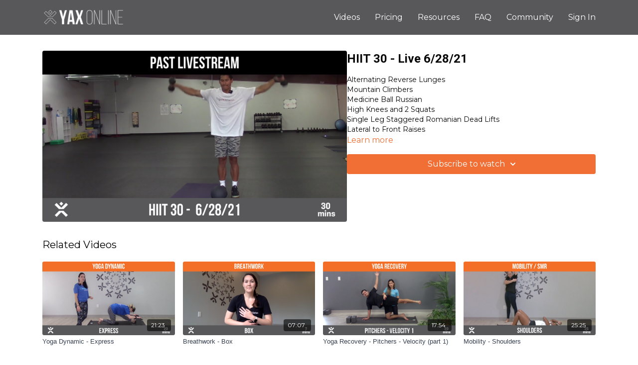

--- FILE ---
content_type: text/vnd.turbo-stream.html; charset=utf-8
request_url: https://yaxonline.com/programs/hiit-30-live-6-28-21.turbo_stream?playlist_position=sidebar&preview=false
body_size: -47
content:
<!DOCTYPE html><html><head><meta name="csrf-param" content="authenticity_token" />
<meta name="csrf-token" content="tvgWjHOG6vECSCOsP7jyljBGhLbF9uMMSbPu3D8NwbzNIftRkFGoZR8iUmi768grONgmBXbT3-pkR4S9NJEpfw" /></head><body><turbo-stream action="update" target="program_show"><template>
  <turbo-frame id="program_player">
      <turbo-frame id="program_content" src="/programs/hiit-30-live-6-28-21/program_content?playlist_position=sidebar&amp;preview=false">
</turbo-frame></turbo-frame></template></turbo-stream></body></html>

--- FILE ---
content_type: text/vnd.turbo-stream.html; charset=utf-8
request_url: https://yaxonline.com/programs/hiit-30-live-6-28-21/program_content?playlist_position=sidebar&preview=false
body_size: 17218
content:
<turbo-stream action="update" target="program_content"><template><div class="hidden"
     data-controller="integrations"
     data-integrations-facebook-pixel-enabled-value="false"
     data-integrations-google-tag-manager-enabled-value="false"
     data-integrations-google-analytics-enabled-value="false"
>
  <span class="hidden"
        data-integrations-target="gTag"
        data-event="ViewContent"
        data-payload-attributes='["content_name"]'
        data-payload-values='[&quot;HIIT 30 - Live 6/28/21&quot;]'
  ></span>
  <span class="hidden"
        data-integrations-target="fbPx"
        data-event="ViewContent"
        data-payload-attributes='["content_name"]'
        data-payload-values='[&quot;HIIT 30 - Live 6/28/21&quot;]'
  ></span>
</div>

<div
  id="program-controller"
  class='container hotwired'
  data-controller="program program-details-modal"
  data-program-id="1248186"
>
    
<ds-modal no-background="" size="small" with-close-icon id="more-details-modal" data-action="close->program-details-modal#closeDetailModal">
  <div class="bg-ds-default">
    <div class="p-6 pb-0 max-h-[calc(100vh-190px)] overflow-y-auto">
      <p class="text-ds-default text-ds-large-bold mb-4">HIIT 30 - Live 6/28/21</p>
      <p class="text-ds-small-semi-bold-uppercase text-ds-muted mb-4">About</p>
      <div class="content-description text-ds-base-regular text-ds-default mb-6" data-program-details-modal-target="modalContent"></div>
      <div class="p-4 bg-ds-overlay flex flex-col gap-2 rounded overflow-x-auto">
          <div class="flex w-full gap-2">
            <div class="text-ds-small-medium text-ds-default w-[100px]">Duration</div>
            <div class="text-ds-micro-semi-bold text-ds-subtle bg-ds-inverted rounded px-1 pt-[0.15rem]">00:25:46</div>
          </div>
        <div class="flex w-full gap-2">
          <div class="text-ds-small-medium text-ds-default w-[100px]">Released</div>
          <div class="text-ds-small-regular text-ds-default">August 2021</div>
        </div>
          <div class="flex w-full gap-2">
              <div class="text-ds-small-medium text-ds-default w-[100px] shrink-0">Categories</div>
            <div class="flex flex-col w-full">
                <div class="flex">
                  <a
                    class="shrink-0 text-primary text-ds-small-medium inline-block mr-1"
                    target="_blank"
                    href="/categories/category-Vdc8q6hfV2Q"
                    data-turbo-frame="_top"
                  >
                    Swimming
                  </a>
                  <span class="shrink-0 inline-block text-ds-small-regular text-ds-muted">
                    (161 videos)
                  </span>
                </div>
                <div class="flex">
                  <a
                    class="shrink-0 text-primary text-ds-small-medium inline-block mr-1"
                    target="_blank"
                    href="/categories/category-hi7N3se4nMo"
                    data-turbo-frame="_top"
                  >
                    Everybody
                  </a>
                  <span class="shrink-0 inline-block text-ds-small-regular text-ds-muted">
                    (171 videos)
                  </span>
                </div>
                <div class="flex">
                  <a
                    class="shrink-0 text-primary text-ds-small-medium inline-block mr-1"
                    target="_blank"
                    href="/categories/category-BqCna7hzIRo"
                    data-turbo-frame="_top"
                  >
                    Lacrosse
                  </a>
                  <span class="shrink-0 inline-block text-ds-small-regular text-ds-muted">
                    (174 videos)
                  </span>
                </div>
                <div class="flex">
                  <a
                    class="shrink-0 text-primary text-ds-small-medium inline-block mr-1"
                    target="_blank"
                    href="/categories/category-4O7OK82JS6A"
                    data-turbo-frame="_top"
                  >
                    Dance
                  </a>
                  <span class="shrink-0 inline-block text-ds-small-regular text-ds-muted">
                    (174 videos)
                  </span>
                </div>
                <div class="flex">
                  <a
                    class="shrink-0 text-primary text-ds-small-medium inline-block mr-1"
                    target="_blank"
                    href="/categories/category-_oHnQmRR13U"
                    data-turbo-frame="_top"
                  >
                    Football
                  </a>
                  <span class="shrink-0 inline-block text-ds-small-regular text-ds-muted">
                    (174 videos)
                  </span>
                </div>
                <div class="flex">
                  <a
                    class="shrink-0 text-primary text-ds-small-medium inline-block mr-1"
                    target="_blank"
                    href="/categories/category-44ZcQ6C56ho"
                    data-turbo-frame="_top"
                  >
                    Golf
                  </a>
                  <span class="shrink-0 inline-block text-ds-small-regular text-ds-muted">
                    (174 videos)
                  </span>
                </div>
                <div class="flex">
                  <a
                    class="shrink-0 text-primary text-ds-small-medium inline-block mr-1"
                    target="_blank"
                    href="/categories/category-tYM1xJjq-xE"
                    data-turbo-frame="_top"
                  >
                    Field Hockey
                  </a>
                  <span class="shrink-0 inline-block text-ds-small-regular text-ds-muted">
                    (174 videos)
                  </span>
                </div>
                <div class="flex">
                  <a
                    class="shrink-0 text-primary text-ds-small-medium inline-block mr-1"
                    target="_blank"
                    href="/categories/category-fcfK90Z7SvQ"
                    data-turbo-frame="_top"
                  >
                    Ice Hockey
                  </a>
                  <span class="shrink-0 inline-block text-ds-small-regular text-ds-muted">
                    (174 videos)
                  </span>
                </div>
                <div class="flex">
                  <a
                    class="shrink-0 text-primary text-ds-small-medium inline-block mr-1"
                    target="_blank"
                    href="/categories/category--i2DqLcIV8k"
                    data-turbo-frame="_top"
                  >
                    Soccer
                  </a>
                  <span class="shrink-0 inline-block text-ds-small-regular text-ds-muted">
                    (175 videos)
                  </span>
                </div>
                <div class="flex">
                  <a
                    class="shrink-0 text-primary text-ds-small-medium inline-block mr-1"
                    target="_blank"
                    href="/categories/category-Nm9uLTGQVdQ"
                    data-turbo-frame="_top"
                  >
                    Rugby
                  </a>
                  <span class="shrink-0 inline-block text-ds-small-regular text-ds-muted">
                    (177 videos)
                  </span>
                </div>
                <div class="flex">
                  <a
                    class="shrink-0 text-primary text-ds-small-medium inline-block mr-1"
                    target="_blank"
                    href="/categories/category-siTXHzAwAwo"
                    data-turbo-frame="_top"
                  >
                    Tennis
                  </a>
                  <span class="shrink-0 inline-block text-ds-small-regular text-ds-muted">
                    (285 videos)
                  </span>
                </div>
                <div class="flex">
                  <a
                    class="shrink-0 text-primary text-ds-small-medium inline-block mr-1"
                    target="_blank"
                    href="/categories/category-V3svV6yU870"
                    data-turbo-frame="_top"
                  >
                    Track &amp; Field
                  </a>
                  <span class="shrink-0 inline-block text-ds-small-regular text-ds-muted">
                    (288 videos)
                  </span>
                </div>
                <div class="flex">
                  <a
                    class="shrink-0 text-primary text-ds-small-medium inline-block mr-1"
                    target="_blank"
                    href="/categories/category--G2GDvqzY7g"
                    data-turbo-frame="_top"
                  >
                    Softball
                  </a>
                  <span class="shrink-0 inline-block text-ds-small-regular text-ds-muted">
                    (173 videos)
                  </span>
                </div>
                <div class="flex">
                  <a
                    class="shrink-0 text-primary text-ds-small-medium inline-block mr-1"
                    target="_blank"
                    href="/categories/category-bb4MQxcVZ3A"
                    data-turbo-frame="_top"
                  >
                    Basketball
                  </a>
                  <span class="shrink-0 inline-block text-ds-small-regular text-ds-muted">
                    (291 videos)
                  </span>
                </div>
                <div class="flex">
                  <a
                    class="shrink-0 text-primary text-ds-small-medium inline-block mr-1"
                    target="_blank"
                    href="/categories/category-rNF8NmFHen0"
                    data-turbo-frame="_top"
                  >
                    Volleyball
                  </a>
                  <span class="shrink-0 inline-block text-ds-small-regular text-ds-muted">
                    (294 videos)
                  </span>
                </div>
                <div class="flex">
                  <a
                    class="shrink-0 text-primary text-ds-small-medium inline-block mr-1"
                    target="_blank"
                    href="/categories/category-TlbL7z3MpmA"
                    data-turbo-frame="_top"
                  >
                    Baseball
                  </a>
                  <span class="shrink-0 inline-block text-ds-small-regular text-ds-muted">
                    (185 videos)
                  </span>
                </div>
            </div>
          </div>
      </div>
    </div>
    <div class="text-right p-6 pt-2">
      <ds-button variant="primary" onclick="document.getElementById('more-details-modal').close()">Close</ds-button>
    </div>
  </div>
</ds-modal>

<div class="flex flex-col lg:flex-row gap-x-12 mb-6 lg:mb-0">
    <div class="h-full w-full lg:w-[55%] relative">
        <img
          src="https://alpha.uscreencdn.com/images/programs/1248186/horizontal/NEW_Video_Cover_for_YAX_Online__5_.1628276039.png?auto=webp&width=700"
          srcset="https://alpha.uscreencdn.com/images/programs/1248186/horizontal/NEW_Video_Cover_for_YAX_Online__5_.1628276039.png?auto=webp&width=700,
                  https://alpha.uscreencdn.com/images/programs/1248186/horizontal/NEW_Video_Cover_for_YAX_Online__5_.1628276039.png?auto=webp&width=1050 2x"
          alt="HIIT 30 - Live 6/28/21"
          class="aspect-video rounded h-auto w-full"
        >
    </div>
  <div id="program_about" class="w-full lg:w-[45%] lg:mb-5">
      <h1 class="text-ds-title-2-semi-bold mt-2 lg:mt-0">
        HIIT 30 - Live 6/28/21
      </h1>
    <div class="mt-4 text-ds-small-regular">
      <div aria-expanded=true class="content-description line-clamp-3 max-h-[60px] xl:line-clamp-[7] xl:max-h-[140px] xl:aria-expanded:line-clamp-[11] xl:aria-expanded:max-h-[220px]" data-program-details-modal-target="description">
        <ol><li>Alternating Reverse Lunges</li><li>Mountain Climbers</li><li>Medicine Ball Russian</li><li>High Knees and 2 Squats </li><li>Single Leg Staggered Romanian Dead Lifts</li><li>Lateral to Front Raises</li></ol>
      </div>
      <ds-button variant="text" data-action="click->program-details-modal#openDetailModal" class="cursor-pointer">Learn more</ds-button>
    </div>
    <div class="mt-4 flex flex-col sm:flex-row gap-2 ">
            <ds-dropdown data-test="subscriptions-list" float="center" sm="float:left" class="w-full">
              <ds-button class="w-full" slot="control" variant="primary">
                  Subscribe to watch
                <ds-icon slot="after" name="chevron-down"></ds-icon>
              </ds-button>
              <div
                slot="content"
                class="p-6 pt-4 w-screen max-w-screen-md sm:max-w-lg box-border sm:w-auto"
              >
                <p class="text-ds-small-regular mb-4">Select a membership:</p>
                  <a
                    href="/checkout/new?o=48644"
                    data-turbo-frame="_top"
                    class="mb-4 last:mb-0 rounded w-full border border-solid border-ds-default flex hover:opacity-70 transition-opacity"
                  >
                      <div class="h-[4rem] sm:h-[7rem] max-w-[112px] w-full sm:max-w-[192px] flex shrink-0">
                        <img class="h-full max-w-full max-h-full rounded-l mr-auto" src="https://alpha.uscreencdn.com/images/offer/48644/recovery-monthly.1698092350.png">
                      </div>
                    <div class="py-1 px-2 sm:px-3 sm:py-3 flex flex-col items-start justify-center w-full">
                      <p class="text-ds-tiny-bold-uppercase text-primary">
                        Monthly
                      </p>
                      <p class="!hidden sm:!block text-ds-tiny-regular mb-1 max-x-[2rem] overflow-hidden">
                        Recovery: Monthly | 7 day trial
                      </p>
                        <div class="flex flex-col items-start">
                          <span class="text-ds-base-semi-bold">
                            Free for 7 days
                          </span>
                          <span class="text-ds-tiny-regular text-ds-muted sm:whitespace-nowrap">
                            USD $29.00/month after trial
                          </span>
                        </div>
                    </div>
                  </a>
                  <a
                    href="/checkout/new?o=48646"
                    data-turbo-frame="_top"
                    class="mb-4 last:mb-0 rounded w-full border border-solid border-ds-default flex hover:opacity-70 transition-opacity"
                  >
                      <div class="h-[4rem] sm:h-[7rem] max-w-[112px] w-full sm:max-w-[192px] flex shrink-0">
                        <img class="h-full max-w-full max-h-full rounded-l mr-auto" src="https://alpha.uscreencdn.com/images/offer/48646/recovery-yearly.1698092369.png">
                      </div>
                    <div class="py-1 px-2 sm:px-3 sm:py-3 flex flex-col items-start justify-center w-full">
                      <p class="text-ds-tiny-bold-uppercase text-primary">
                        Annually
                      </p>
                      <p class="!hidden sm:!block text-ds-tiny-regular mb-1 max-x-[2rem] overflow-hidden">
                        Recovery: Yearly (3 Months Free) | 7 day trial
                      </p>
                        <div class="flex flex-col items-start">
                          <span class="text-ds-base-semi-bold">
                            Free for 7 days
                          </span>
                          <span class="text-ds-tiny-regular text-ds-muted sm:whitespace-nowrap">
                            USD $261.00/year after trial
                          </span>
                        </div>
                    </div>
                  </a>
                  <a
                    href="/checkout/new?o=144989"
                    data-turbo-frame="_top"
                    class="mb-4 last:mb-0 rounded w-full border border-solid border-ds-default flex hover:opacity-70 transition-opacity"
                  >
                      <div class="h-[4rem] sm:h-[7rem] max-w-[112px] w-full sm:max-w-[192px] flex shrink-0">
                        <img class="h-full max-w-full max-h-full rounded-l mr-auto" src="https://alpha.uscreencdn.com/images/offer/144989/recovery-jump-yearly.1698092392.png">
                      </div>
                    <div class="py-1 px-2 sm:px-3 sm:py-3 flex flex-col items-start justify-center w-full">
                      <p class="text-ds-tiny-bold-uppercase text-primary">
                        Annually
                      </p>
                      <p class="!hidden sm:!block text-ds-tiny-regular mb-1 max-x-[2rem] overflow-hidden">
                        Recovery + Jump Training: Yearly (3 Months Free) | 7 day trial
                      </p>
                        <div class="flex flex-col items-start">
                          <span class="text-ds-base-semi-bold">
                            Free for 7 days
                          </span>
                          <span class="text-ds-tiny-regular text-ds-muted sm:whitespace-nowrap">
                            USD $338.00/year after trial
                          </span>
                        </div>
                    </div>
                  </a>
              </div>
            </ds-dropdown>
    </div>
  </div>
</div>

</div>


  <turbo-frame loading="lazy" id="program_related" src="/programs/hiit-30-live-6-28-21/related" target="_top"></turbo-frame>

</template></turbo-stream>

--- FILE ---
content_type: text/html; charset=utf-8
request_url: https://yaxonline.com/programs/hiit-30-live-6-28-21/related
body_size: 10434
content:
<turbo-frame id="program_related" target="_top">

    <div class="container " data-area="program-related-videos">
      <div class="cbt-related mt-8  pb-16">
        <div class="cbt-related-title text-xl font-medium">Related Videos</div>
          <div class="mt-5 grid grid-cols-1 sm:grid-cols-2 md:grid-cols-3 lg:grid-cols-4 xl:grid-cols-4 gap-x-4 gap-y-6">
              <div data-area="related-video-item" class="">
                <swiper-slide
  data-card="video_913892"
  data-custom="content-card"
  class="self-start hotwired"
>

  <a class="card-image-container" data-turbo="true" data-turbo-prefetch="false" data-turbo-action="advance" data-turbo-frame="_top" onclick="window.CatalogAnalytics(&#39;clickContentItem&#39;, &#39;video&#39;, &#39;913892&#39;, &#39;Related Videos&#39;); window.CatalogAnalytics(&#39;clickRelatedVideo&#39;, &#39;913892&#39;, &#39;1&#39;, &#39;program_page&#39;)" href="/programs/yoga-dynamic-express">
    <div class="image-container relative" data-test="catalog-card">
  <div class="relative image-content">
    <div aria-hidden="true" style="padding-bottom: 56%;"></div>
    <img loading="lazy" alt="Yoga Dynamic - Express" decoding="async"
         src="https://alpha.uscreencdn.com/images/programs/913892/horizontal/36.1643992304.png?auto=webp&width=350"
         srcset="https://alpha.uscreencdn.com/images/programs/913892/horizontal/36.1643992304.png?auto=webp&width=350 350w,
            https://alpha.uscreencdn.com/images/programs/913892/horizontal/36.1643992304.png?auto=webp&width=700 2x,
            https://alpha.uscreencdn.com/images/programs/913892/horizontal/36.1643992304.png?auto=webp&width=1050 3x"
         class="card-image b-image absolute object-cover h-full top-0 left-0" style="opacity: 1;">
  </div>
    <div class="badge flex justify-center items-center text-white content-card-badge z-0">
      <span class="badge-item">21:23</span>
      <svg xmlns="http://www.w3.org/2000/svg" width="13" height="9" viewBox="0 0 13 9" fill="none" class="badge-item content-watched-icon" data-test="content-watched-icon">
  <path fill-rule="evenodd" clip-rule="evenodd" d="M4.99995 7.15142L12.0757 0.0756836L12.9242 0.924212L4.99995 8.84848L0.575684 4.42421L1.42421 3.57568L4.99995 7.15142Z" fill="currentColor"></path>
</svg>

    </div>

</div>
<div class="content-watched-overlay"></div>

</a>  <a class="card-title" data-turbo="true" data-turbo-prefetch="false" data-turbo-action="advance" data-turbo-frame="_top" title="Yoga Dynamic - Express" aria-label="Yoga Dynamic - Express" onclick="window.CatalogAnalytics(&#39;clickContentItem&#39;, &#39;video&#39;, &#39;913892&#39;, &#39;Related Videos&#39;); window.CatalogAnalytics(&#39;clickRelatedVideo&#39;, &#39;913892&#39;, &#39;1&#39;, &#39;program_page&#39;)" href="/programs/yoga-dynamic-express">
    <span class="line-clamp-2">
      Yoga Dynamic - Express
    </span>
</a></swiper-slide>


              </div>
              <div data-area="related-video-item" class="">
                <swiper-slide
  data-card="video_871027"
  data-custom="content-card"
  class="self-start hotwired"
>

  <a class="card-image-container" data-turbo="true" data-turbo-prefetch="false" data-turbo-action="advance" data-turbo-frame="_top" onclick="window.CatalogAnalytics(&#39;clickContentItem&#39;, &#39;video&#39;, &#39;871027&#39;, &#39;Related Videos&#39;); window.CatalogAnalytics(&#39;clickRelatedVideo&#39;, &#39;871027&#39;, &#39;2&#39;, &#39;program_page&#39;)" href="/programs/breathwork-box">
    <div class="image-container relative" data-test="catalog-card">
  <div class="relative image-content">
    <div aria-hidden="true" style="padding-bottom: 56%;"></div>
    <img loading="lazy" alt="Breathwork - Box" decoding="async"
         src="https://alpha.uscreencdn.com/images/programs/871027/horizontal/19446_2Fcatalog_image_2F875569_2FihKTcVXkTrqsUgq7LzNZ_box_20breath_breathwork.png?auto=webp&width=350"
         srcset="https://alpha.uscreencdn.com/images/programs/871027/horizontal/19446_2Fcatalog_image_2F875569_2FihKTcVXkTrqsUgq7LzNZ_box_20breath_breathwork.png?auto=webp&width=350 350w,
            https://alpha.uscreencdn.com/images/programs/871027/horizontal/19446_2Fcatalog_image_2F875569_2FihKTcVXkTrqsUgq7LzNZ_box_20breath_breathwork.png?auto=webp&width=700 2x,
            https://alpha.uscreencdn.com/images/programs/871027/horizontal/19446_2Fcatalog_image_2F875569_2FihKTcVXkTrqsUgq7LzNZ_box_20breath_breathwork.png?auto=webp&width=1050 3x"
         class="card-image b-image absolute object-cover h-full top-0 left-0" style="opacity: 1;">
  </div>
    <div class="badge flex justify-center items-center text-white content-card-badge z-0">
      <span class="badge-item">07:07</span>
      <svg xmlns="http://www.w3.org/2000/svg" width="13" height="9" viewBox="0 0 13 9" fill="none" class="badge-item content-watched-icon" data-test="content-watched-icon">
  <path fill-rule="evenodd" clip-rule="evenodd" d="M4.99995 7.15142L12.0757 0.0756836L12.9242 0.924212L4.99995 8.84848L0.575684 4.42421L1.42421 3.57568L4.99995 7.15142Z" fill="currentColor"></path>
</svg>

    </div>

</div>
<div class="content-watched-overlay"></div>

</a>  <a class="card-title" data-turbo="true" data-turbo-prefetch="false" data-turbo-action="advance" data-turbo-frame="_top" title="Breathwork - Box" aria-label="Breathwork - Box" onclick="window.CatalogAnalytics(&#39;clickContentItem&#39;, &#39;video&#39;, &#39;871027&#39;, &#39;Related Videos&#39;); window.CatalogAnalytics(&#39;clickRelatedVideo&#39;, &#39;871027&#39;, &#39;2&#39;, &#39;program_page&#39;)" href="/programs/breathwork-box">
    <span class="line-clamp-2">
      Breathwork - Box
    </span>
</a></swiper-slide>


              </div>
              <div data-area="related-video-item" class="">
                <swiper-slide
  data-card="video_1550657"
  data-custom="content-card"
  class="self-start hotwired"
>

  <a class="card-image-container" data-turbo="true" data-turbo-prefetch="false" data-turbo-action="advance" data-turbo-frame="_top" onclick="window.CatalogAnalytics(&#39;clickContentItem&#39;, &#39;video&#39;, &#39;1550657&#39;, &#39;Related Videos&#39;); window.CatalogAnalytics(&#39;clickRelatedVideo&#39;, &#39;1550657&#39;, &#39;3&#39;, &#39;program_page&#39;)" href="/programs/yoga-recovery-pitchers-velocity-pt1">
    <div class="image-container relative" data-test="catalog-card">
  <div class="relative image-content">
    <div aria-hidden="true" style="padding-bottom: 56%;"></div>
    <img loading="lazy" alt="Yoga Recovery - Pitchers - Velocity (part 1)" decoding="async"
         src="https://alpha.uscreencdn.com/images/programs/1550657/horizontal/8.1648670225.png?auto=webp&width=350"
         srcset="https://alpha.uscreencdn.com/images/programs/1550657/horizontal/8.1648670225.png?auto=webp&width=350 350w,
            https://alpha.uscreencdn.com/images/programs/1550657/horizontal/8.1648670225.png?auto=webp&width=700 2x,
            https://alpha.uscreencdn.com/images/programs/1550657/horizontal/8.1648670225.png?auto=webp&width=1050 3x"
         class="card-image b-image absolute object-cover h-full top-0 left-0" style="opacity: 1;">
  </div>
    <div class="badge flex justify-center items-center text-white content-card-badge z-0">
      <span class="badge-item">17:54</span>
      <svg xmlns="http://www.w3.org/2000/svg" width="13" height="9" viewBox="0 0 13 9" fill="none" class="badge-item content-watched-icon" data-test="content-watched-icon">
  <path fill-rule="evenodd" clip-rule="evenodd" d="M4.99995 7.15142L12.0757 0.0756836L12.9242 0.924212L4.99995 8.84848L0.575684 4.42421L1.42421 3.57568L4.99995 7.15142Z" fill="currentColor"></path>
</svg>

    </div>

</div>
<div class="content-watched-overlay"></div>

</a>  <a class="card-title" data-turbo="true" data-turbo-prefetch="false" data-turbo-action="advance" data-turbo-frame="_top" title="Yoga Recovery - Pitchers - Velocity (part 1)" aria-label="Yoga Recovery - Pitchers - Velocity (part 1)" onclick="window.CatalogAnalytics(&#39;clickContentItem&#39;, &#39;video&#39;, &#39;1550657&#39;, &#39;Related Videos&#39;); window.CatalogAnalytics(&#39;clickRelatedVideo&#39;, &#39;1550657&#39;, &#39;3&#39;, &#39;program_page&#39;)" href="/programs/yoga-recovery-pitchers-velocity-pt1">
    <span class="line-clamp-2">
      Yoga Recovery - Pitchers - Velocity (part 1)
    </span>
</a></swiper-slide>


              </div>
              <div data-area="related-video-item" class="">
                <swiper-slide
  data-card="video_1426191"
  data-custom="content-card"
  class="self-start hotwired"
>

  <a class="card-image-container" data-turbo="true" data-turbo-prefetch="false" data-turbo-action="advance" data-turbo-frame="_top" onclick="window.CatalogAnalytics(&#39;clickContentItem&#39;, &#39;video&#39;, &#39;1426191&#39;, &#39;Related Videos&#39;); window.CatalogAnalytics(&#39;clickRelatedVideo&#39;, &#39;1426191&#39;, &#39;4&#39;, &#39;program_page&#39;)" href="/programs/mobility-shoulders">
    <div class="image-container relative" data-test="catalog-card">
  <div class="relative image-content">
    <div aria-hidden="true" style="padding-bottom: 56%;"></div>
    <img loading="lazy" alt="Mobility - Shoulders" decoding="async"
         src="https://alpha.uscreencdn.com/images/programs/1426191/horizontal/27.1689788091.png?auto=webp&width=350"
         srcset="https://alpha.uscreencdn.com/images/programs/1426191/horizontal/27.1689788091.png?auto=webp&width=350 350w,
            https://alpha.uscreencdn.com/images/programs/1426191/horizontal/27.1689788091.png?auto=webp&width=700 2x,
            https://alpha.uscreencdn.com/images/programs/1426191/horizontal/27.1689788091.png?auto=webp&width=1050 3x"
         class="card-image b-image absolute object-cover h-full top-0 left-0" style="opacity: 1;">
  </div>
    <div class="badge flex justify-center items-center text-white content-card-badge z-0">
      <span class="badge-item">25:25</span>
      <svg xmlns="http://www.w3.org/2000/svg" width="13" height="9" viewBox="0 0 13 9" fill="none" class="badge-item content-watched-icon" data-test="content-watched-icon">
  <path fill-rule="evenodd" clip-rule="evenodd" d="M4.99995 7.15142L12.0757 0.0756836L12.9242 0.924212L4.99995 8.84848L0.575684 4.42421L1.42421 3.57568L4.99995 7.15142Z" fill="currentColor"></path>
</svg>

    </div>

</div>
<div class="content-watched-overlay"></div>

</a>  <a class="card-title" data-turbo="true" data-turbo-prefetch="false" data-turbo-action="advance" data-turbo-frame="_top" title="Mobility - Shoulders" aria-label="Mobility - Shoulders" onclick="window.CatalogAnalytics(&#39;clickContentItem&#39;, &#39;video&#39;, &#39;1426191&#39;, &#39;Related Videos&#39;); window.CatalogAnalytics(&#39;clickRelatedVideo&#39;, &#39;1426191&#39;, &#39;4&#39;, &#39;program_page&#39;)" href="/programs/mobility-shoulders">
    <span class="line-clamp-2">
      Mobility - Shoulders
    </span>
</a></swiper-slide>


              </div>
          </div>
        </div>
      </div>
    </div>
</turbo-frame>

--- FILE ---
content_type: text/javascript; charset=utf-8
request_url: https://assets-gke.uscreencdn.com/theme_assets/19446/lyra.js?v=1698097828
body_size: 331379
content:
!function(e){var t={};function n(r){if(t[r])return t[r].exports;var o=t[r]={i:r,l:!1,exports:{}};return e[r].call(o.exports,o,o.exports,n),o.l=!0,o.exports}n.m=e,n.c=t,n.d=function(e,t,r){n.o(e,t)||Object.defineProperty(e,t,{configurable:!1,enumerable:!0,get:r})},n.r=function(e){Object.defineProperty(e,"__esModule",{value:!0})},n.n=function(e){var t=e&&e.__esModule?function(){return e.default}:function(){return e};return n.d(t,"a",t),t},n.o=function(e,t){return Object.prototype.hasOwnProperty.call(e,t)},n.p="",n(n.s=12)}([function(e,t,n){"use strict";var r=function(){function e(e,t,n){this.context=e,this.descriptor=t,this.eventTarget=n}return e.prototype.connect=function(){this.eventTarget.addEventListener(this.eventName,this,!1)},e.prototype.disconnect=function(){this.eventTarget.removeEventListener(this.eventName,this,!1)},e.prototype.hasSameDescriptorAs=function(e){return null!=e&&e.descriptor.isEqualTo(this.descriptor)},e.prototype.handleEvent=function(e){this.willBeInvokedByEvent(e)&&this.invokeWithEvent(e)},Object.defineProperty(e.prototype,"eventName",{get:function(){return this.descriptor.eventName},enumerable:!0,configurable:!0}),Object.defineProperty(e.prototype,"method",{get:function(){var e=this.controller[this.methodName];if("function"==typeof e)return e;throw new Error('Action "'+this.descriptor+'" references undefined method "'+this.methodName+'"')},enumerable:!0,configurable:!0}),e.prototype.invokeWithEvent=function(e){try{this.method.call(this.controller,e)}catch(t){this.context.handleError(t,'invoking action "'+this.descriptor+'"',{event:e})}},e.prototype.willBeInvokedByEvent=function(e){var t=e.target;return this.element===t||!(t instanceof Element&&this.element.contains(t))||this.scope.containsElement(t)},Object.defineProperty(e.prototype,"controller",{get:function(){return this.context.controller},enumerable:!0,configurable:!0}),Object.defineProperty(e.prototype,"methodName",{get:function(){return this.descriptor.methodName},enumerable:!0,configurable:!0}),Object.defineProperty(e.prototype,"element",{get:function(){return this.scope.element},enumerable:!0,configurable:!0}),Object.defineProperty(e.prototype,"scope",{get:function(){return this.context.scope},enumerable:!0,configurable:!0}),e}(),o=/^((.+?)(@(window|document))?->)?(.+?)#(.+)$/,s=function(){function e(e,t,n,r){this.identifier=e,this.eventName=t,this.methodName=n,this.eventTarget=r}return e.forOptions=function(t){return new e(t.identifier||i("Missing identifier in action descriptor"),t.eventName||i("Missing event name in action descriptor"),t.methodName||i("Missing method name in action descriptor"),t.eventTarget||i("Missing event target in action descriptor"))},e.forElementWithInlineDescriptorString=function(t,n){try{var r=this.parseOptionsFromInlineActionDescriptorString(n);return r.eventName=r.eventName||this.getDefaultEventNameForElement(t),r.eventTarget=r.eventTarget||t,e.forOptions(r)}catch(e){throw new Error('Bad action descriptor "'+n+'": '+e.message)}},e.parseOptionsFromInlineActionDescriptorString=function(e){var t=e.trim().match(o)||i("Invalid action descriptor syntax");return{identifier:t[5],eventName:t[2],methodName:t[6],eventTarget:function(e){return"window"==e?window:"document"==e?document:void 0}(t[4])}},e.getDefaultEventNameForElement=function(e){return this.defaultEventNames[e.tagName.toLowerCase()](e)},Object.defineProperty(e.prototype,"eventTargetName",{get:function(){return(e=this.eventTarget)==window?"window":e==document?"document":void 0;var e},enumerable:!0,configurable:!0}),e.prototype.isEqualTo=function(e){return null!=e&&e.identifier==this.identifier&&e.eventName==this.eventName&&e.methodName==this.methodName&&e.eventTarget==this.eventTarget},e.prototype.toString=function(){var e=this.eventTargetName?"@"+this.eventTargetName:"";return""+this.eventName+e+"->"+this.identifier+"#"+this.methodName},e.defaultEventNames={a:function(e){return"click"},button:function(e){return"click"},form:function(e){return"submit"},input:function(e){return"submit"==e.getAttribute("type")?"click":"change"},select:function(e){return"change"},textarea:function(e){return"change"}},e}();function i(e){throw new Error(e)}var a=function(){function e(e){this.context=e,this.started=!1,this.actions=new Set}return e.prototype.start=function(){this.started||(this.started=!0,this.connectActions())},e.prototype.stop=function(){this.started&&(this.disconnectActions(),this.started=!1)},e.prototype.add=function(e){this.actions.has(e)||(e.connect(),this.actions.add(e))},e.prototype.delete=function(e){this.actions.has(e)&&(this.actions.delete(e),e.disconnect())},e.prototype.connectActions=function(){this.actions.forEach(function(e){return e.connect()})},e.prototype.disconnectActions=function(){this.actions.forEach(function(e){return e.disconnect()})},e}();function Q(e,t,n){l(e,t).add(n)}function u(e,t,n){l(e,t).delete(n),function(e,t){var n=e.get(t);null!=n&&0==n.size&&e.delete(t)}(e,t)}function l(e,t){var n=e.get(t);return n||(n=new Set,e.set(t,n)),n}var c,U=function(){function e(){this.valuesByKey=new Map}return Object.defineProperty(e.prototype,"values",{get:function(){return Array.from(this.valuesByKey.values()).reduce(function(e,t){return e.concat(Array.from(t))},[])},enumerable:!0,configurable:!0}),Object.defineProperty(e.prototype,"size",{get:function(){return Array.from(this.valuesByKey.values()).reduce(function(e,t){return e+t.size},0)},enumerable:!0,configurable:!0}),e.prototype.add=function(e,t){Q(this.valuesByKey,e,t)},e.prototype.delete=function(e,t){u(this.valuesByKey,e,t)},e.prototype.has=function(e,t){var n=this.valuesByKey.get(e);return null!=n&&n.has(t)},e.prototype.hasKey=function(e){return this.valuesByKey.has(e)},e.prototype.hasValue=function(e){return Array.from(this.valuesByKey.values()).some(function(t){return t.has(e)})},e.prototype.getValuesForKey=function(e){var t=this.valuesByKey.get(e);return t?Array.from(t):[]},e.prototype.getKeysForValue=function(e){return Array.from(this.valuesByKey).filter(function(t){return t[0],t[1].has(e)}).map(function(e){var t=e[0];return e[1],t})},e}(),F=(c=Object.setPrototypeOf||{__proto__:[]}instanceof Array&&function(e,t){e.__proto__=t}||function(e,t){for(var n in t)t.hasOwnProperty(n)&&(e[n]=t[n])},function(e,t){function n(){this.constructor=e}c(e,t),e.prototype=null===t?Object.create(t):(n.prototype=t.prototype,new n)}),_=function(e){function t(){var t=e.call(this)||this;return t.keysByValue=new Map,t}return F(t,e),Object.defineProperty(t.prototype,"values",{get:function(){return Array.from(this.keysByValue.keys())},enumerable:!0,configurable:!0}),t.prototype.add=function(t,n){e.prototype.add.call(this,t,n),Q(this.keysByValue,n,t)},t.prototype.delete=function(t,n){e.prototype.delete.call(this,t,n),u(this.keysByValue,n,t)},t.prototype.hasValue=function(e){return this.keysByValue.has(e)},t.prototype.getKeysForValue=function(e){var t=this.keysByValue.get(e);return t?Array.from(t):[]},t}(U),B=function(){function e(e,t){var n=this;this.element=e,this.started=!1,this.delegate=t,this.elements=new Set,this.mutationObserver=new MutationObserver(function(e){return n.processMutations(e)})}return e.prototype.start=function(){this.started||(this.mutationObserver.observe(this.element,{attributes:!0,childList:!0,subtree:!0}),this.started=!0,this.refresh())},e.prototype.stop=function(){this.started&&(this.mutationObserver.takeRecords(),this.mutationObserver.disconnect(),this.started=!1)},e.prototype.refresh=function(){if(this.started){for(var e=new Set(this.matchElementsInTree()),t=0,n=Array.from(this.elements);t<n.length;t++){var r=n[t];e.has(r)||this.removeElement(r)}for(var o=0,s=Array.from(e);o<s.length;o++)r=s[o],this.addElement(r)}},e.prototype.processMutations=function(e){for(var t=0,n=e;t<n.length;t++){var r=n[t];this.processMutation(r)}},e.prototype.processMutation=function(e){"attributes"==e.type?this.processAttributeChange(e.target,e.attributeName):"childList"==e.type&&(this.processRemovedNodes(e.removedNodes),this.processAddedNodes(e.addedNodes))},e.prototype.processAttributeChange=function(e,t){var n=e;this.elements.has(n)?this.delegate.elementAttributeChanged&&this.matchElement(n)?this.delegate.elementAttributeChanged(n,t):this.removeElement(n):this.matchElement(n)&&this.addElement(n)},e.prototype.processRemovedNodes=function(e){for(var t=0,n=Array.from(e);t<n.length;t++){var r=n[t];this.processNode(r,this.removeElement)}},e.prototype.processAddedNodes=function(e){for(var t=0,n=Array.from(e);t<n.length;t++){var r=n[t];this.processNode(r,this.addElement)}},e.prototype.matchElement=function(e){return this.delegate.matchElement(e)},e.prototype.matchElementsInTree=function(e){return void 0===e&&(e=this.element),this.delegate.matchElementsInTree(e)},e.prototype.processNode=function(e,t){var n=this.elementFromNode(e);if(n)for(var r=0,o=this.matchElementsInTree(n);r<o.length;r++){var s=o[r];t.call(this,s)}},e.prototype.elementFromNode=function(e){if(e.nodeType==Node.ELEMENT_NODE)return e},e.prototype.addElement=function(e){this.elements.has(e)||(this.elements.add(e),this.delegate.elementMatched&&this.delegate.elementMatched(e))},e.prototype.removeElement=function(e){this.elements.has(e)&&(this.elements.delete(e),this.delegate.elementUnmatched&&this.delegate.elementUnmatched(e))},e}(),d=(function(){function e(e,t,n){this.attributeName=t,this.delegate=n,this.elementObserver=new B(e,this)}Object.defineProperty(e.prototype,"element",{get:function(){return this.elementObserver.element},enumerable:!0,configurable:!0}),Object.defineProperty(e.prototype,"selector",{get:function(){return"["+this.attributeName+"]"},enumerable:!0,configurable:!0}),e.prototype.start=function(){this.elementObserver.start()},e.prototype.stop=function(){this.elementObserver.stop()},e.prototype.matchElement=function(e){return e.hasAttribute(this.attributeName)},e.prototype.matchElementsInTree=function(e){var t=this.matchElement(e)?[e]:[],n=Array.from(e.querySelectorAll(this.selector));return t.concat(n)},e.prototype.elementMatched=function(e){this.delegate.elementMatchedAttribute&&this.delegate.elementMatchedAttribute(e,this.attributeName)},e.prototype.elementUnmatched=function(e){this.delegate.elementUnmatchedAttribute&&this.delegate.elementUnmatchedAttribute(e,this.attributeName)},e.prototype.elementAttributeChanged=function(e,t){this.delegate.elementAttributeValueChanged&&this.attributeName==t&&this.delegate.elementAttributeValueChanged(e,t)}}(),function(){function e(e,t,n){this.attributeName=t,this.delegate=n,this.elementObserver=new B(e,this),this.tokensByElement=new _}return Object.defineProperty(e.prototype,"started",{get:function(){return this.elementObserver.started},enumerable:!0,configurable:!0}),e.prototype.start=function(){this.elementObserver.start()},e.prototype.stop=function(){this.elementObserver.stop()},e.prototype.refresh=function(){this.elementObserver.refresh()},Object.defineProperty(e.prototype,"element",{get:function(){return this.elementObserver.element},enumerable:!0,configurable:!0}),Object.defineProperty(e.prototype,"selector",{get:function(){return"["+this.attributeName+"]"},enumerable:!0,configurable:!0}),e.prototype.getElementsMatchingToken=function(e){return this.tokensByElement.getKeysForValue(e)},e.prototype.matchElement=function(e){return e.hasAttribute(this.attributeName)},e.prototype.matchElementsInTree=function(e){var t=this.matchElement(e)?[e]:[],n=Array.from(e.querySelectorAll(this.selector));return t.concat(n)},e.prototype.elementMatched=function(e){for(var t=0,n=Array.from(this.readTokenSetForElement(e));t<n.length;t++){var r=n[t];this.elementMatchedToken(e,r)}},e.prototype.elementUnmatched=function(e){for(var t=0,n=this.getTokensForElement(e);t<n.length;t++){var r=n[t];this.elementUnmatchedToken(e,r)}},e.prototype.elementAttributeChanged=function(e){for(var t=this.readTokenSetForElement(e),n=0,r=Array.from(t);n<r.length;n++){var o=r[n];this.elementMatchedToken(e,o)}for(var s=0,i=this.getTokensForElement(e);s<i.length;s++)o=i[s],t.has(o)||this.elementUnmatchedToken(e,o)},e.prototype.elementMatchedToken=function(e,t){this.tokensByElement.has(e,t)||(this.tokensByElement.add(e,t),this.delegate.elementMatchedTokenForAttribute&&this.delegate.elementMatchedTokenForAttribute(e,t,this.attributeName))},e.prototype.elementUnmatchedToken=function(e,t){this.tokensByElement.has(e,t)&&(this.tokensByElement.delete(e,t),this.delegate.elementUnmatchedTokenForAttribute&&this.delegate.elementUnmatchedTokenForAttribute(e,t,this.attributeName))},e.prototype.getTokensForElement=function(e){return this.tokensByElement.getValuesForKey(e)},e.prototype.readTokenSetForElement=function(e){for(var t=new Set,n=0,r=(e.getAttribute(this.attributeName)||"").split(/\s+/);n<r.length;n++){var o=r[n];o.length&&t.add(o)}return t},e}()),p=function(){function e(e,t){this.context=e,this.delegate=t,this.tokenListObserver=new d(this.element,this.attributeName,this),this.connectedActions=new U}return Object.defineProperty(e.prototype,"scope",{get:function(){return this.context.scope},enumerable:!0,configurable:!0}),Object.defineProperty(e.prototype,"schema",{get:function(){return this.context.schema},enumerable:!0,configurable:!0}),Object.defineProperty(e.prototype,"attributeName",{get:function(){return this.schema.actionAttribute},enumerable:!0,configurable:!0}),Object.defineProperty(e.prototype,"element",{get:function(){return this.scope.element},enumerable:!0,configurable:!0}),Object.defineProperty(e.prototype,"identifier",{get:function(){return this.scope.identifier},enumerable:!0,configurable:!0}),e.prototype.start=function(){this.tokenListObserver.start()},e.prototype.stop=function(){this.tokenListObserver.stop()},e.prototype.elementMatchedTokenForAttribute=function(e,t,n){if(this.scope.containsElement(e)){var r=this.buildActionForElementWithDescriptorString(e,t);r&&(this.connectedActions.add(e,r),this.delegate.inlineActionConnected(r))}},e.prototype.elementUnmatchedTokenForAttribute=function(e,t,n){var r=this.getConnectedActionForElementWithDescriptorString(e,t);r&&(this.connectedActions.delete(e,r),this.delegate.inlineActionDisconnected(r))},e.prototype.getConnectedActionForElementWithDescriptorString=function(e,t){var n=this.buildActionForElementWithDescriptorString(e,t);if(n)return this.connectedActions.getValuesForKey(e).find(function(e){return e.hasSameDescriptorAs(n)})},e.prototype.buildActionForElementWithDescriptorString=function(e,t){try{var n=s.forElementWithInlineDescriptorString(e,t);if(n.identifier==this.identifier)return new r(this.context,n,n.eventTarget)}catch(n){this.context.handleError(n,'parsing descriptor string "'+t+'"',{element:e})}},e}(),m=function(){function e(e){this.scope=e}return Object.defineProperty(e.prototype,"element",{get:function(){return this.scope.element},enumerable:!0,configurable:!0}),Object.defineProperty(e.prototype,"identifier",{get:function(){return this.scope.identifier},enumerable:!0,configurable:!0}),e.prototype.get=function(e){return e=this.getFormattedKey(e),this.element.getAttribute(e)},e.prototype.set=function(e,t){return e=this.getFormattedKey(e),this.element.setAttribute(e,t),this.get(e)},e.prototype.has=function(e){return e=this.getFormattedKey(e),this.element.hasAttribute(e)},e.prototype.delete=function(e){return!!this.has(e)&&(e=this.getFormattedKey(e),this.element.removeAttribute(e),!0)},e.prototype.getFormattedKey=function(e){return"data-"+this.identifier+"-"+e.toString().replace(/([A-Z])/g,function(e,t){return"-"+t.toLowerCase()})},e}();function y(e,t){return"["+e+'~="'+t+'"]'}var b=function(){function e(e){this.scope=e}return Object.defineProperty(e.prototype,"element",{get:function(){return this.scope.element},enumerable:!0,configurable:!0}),Object.defineProperty(e.prototype,"identifier",{get:function(){return this.scope.identifier},enumerable:!0,configurable:!0}),Object.defineProperty(e.prototype,"schema",{get:function(){return this.scope.schema},enumerable:!0,configurable:!0}),e.prototype.has=function(e){return null!=this.find(e)},e.prototype.find=function(){for(var e=[],t=0;t<arguments.length;t++)e[t]=arguments[t];var n=this.getSelectorForTargetNames(e);return this.scope.findElement(n)},e.prototype.findAll=function(){for(var e=[],t=0;t<arguments.length;t++)e[t]=arguments[t];var n=this.getSelectorForTargetNames(e);return this.scope.findAllElements(n)},e.prototype.getSelectorForTargetNames=function(e){var t=this;return e.map(function(e){return t.getSelectorForTargetName(e)}).join(", ")},e.prototype.getSelectorForTargetName=function(e){var t=this.identifier+"."+e;return y(this.schema.targetAttribute,t)},e}(),f=function(){function e(e,t,n){this.schema=e,this.identifier=t,this.element=n,this.targets=new b(this),this.data=new m(this)}return e.prototype.findElement=function(e){return this.findAllElements(e)[0]},e.prototype.findAllElements=function(e){var t=this.element.matches(e)?[this.element]:[],n=this.filterElements(Array.from(this.element.querySelectorAll(e)));return t.concat(n)},e.prototype.filterElements=function(e){var t=this;return e.filter(function(e){return t.containsElement(e)})},e.prototype.containsElement=function(e){return e.closest(this.controllerSelector)===this.element},Object.defineProperty(e.prototype,"controllerSelector",{get:function(){return y(this.schema.controllerAttribute,this.identifier)},enumerable:!0,configurable:!0}),e}(),E=function(){function e(e,t){this.module=e,this.scope=new f(this.schema,this.identifier,t),this.actions=new a(this),this.inlineActionObserver=new p(this,this);try{this.controller=new e.controllerConstructor(this),this.controller.initialize()}catch(e){this.handleError(e,"initializing controller")}}return e.prototype.connect=function(){this.actions.start(),this.inlineActionObserver.start();try{this.controller.connect()}catch(e){this.handleError(e,"connecting controller")}},e.prototype.disconnect=function(){try{this.controller.disconnect()}catch(e){this.handleError(e,"disconnecting controller")}this.inlineActionObserver.stop(),this.actions.stop()},Object.defineProperty(e.prototype,"application",{get:function(){return this.module.application},enumerable:!0,configurable:!0}),Object.defineProperty(e.prototype,"identifier",{get:function(){return this.module.identifier},enumerable:!0,configurable:!0}),Object.defineProperty(e.prototype,"schema",{get:function(){return this.application.schema},enumerable:!0,configurable:!0}),Object.defineProperty(e.prototype,"element",{get:function(){return this.scope.element},enumerable:!0,configurable:!0}),Object.defineProperty(e.prototype,"parentElement",{get:function(){return this.element.parentElement},enumerable:!0,configurable:!0}),e.prototype.inlineActionConnected=function(e){this.actions.add(e)},e.prototype.inlineActionDisconnected=function(e){this.actions.delete(e)},e.prototype.handleError=function(e,t,n){void 0===n&&(n={});var r=this.identifier,o=this.controller,s=this.element;n=Object.assign({identifier:r,controller:o,element:s},n),this.application.handleError(e,"Error "+t,n)},e}(),x=function(){var e=Object.setPrototypeOf||{__proto__:[]}instanceof Array&&function(e,t){e.__proto__=t}||function(e,t){for(var n in t)t.hasOwnProperty(n)&&(e[n]=t[n])};return function(t,n){function r(){this.constructor=t}e(t,n),t.prototype=null===n?Object.create(n):(r.prototype=n.prototype,new r)}}();var L=function(){function e(e){function t(){var n=this&&this instanceof t?this.constructor:void 0;return Reflect.construct(e,arguments,n)}return t.prototype=Object.create(e.prototype,{constructor:{value:t}}),Reflect.setPrototypeOf(t,e),t}try{return(t=e(function(){this.a.call(this)})).prototype.a=function(){},new t,e}catch(e){return function(e){return function(e){function t(){return null!==e&&e.apply(this,arguments)||this}return x(t,e),t}(e)}}var t}(),D=function(){function e(e,t){this.application=e,this.definition=function(e){return{identifier:e.identifier,controllerConstructor:(t=e.controllerConstructor,n=L(t),n.bless(),n)};var t,n}(t),this.contextsByElement=new WeakMap,this.connectedContexts=new Set}return Object.defineProperty(e.prototype,"identifier",{get:function(){return this.definition.identifier},enumerable:!0,configurable:!0}),Object.defineProperty(e.prototype,"controllerConstructor",{get:function(){return this.definition.controllerConstructor},enumerable:!0,configurable:!0}),Object.defineProperty(e.prototype,"contexts",{get:function(){return Array.from(this.connectedContexts)},enumerable:!0,configurable:!0}),Object.defineProperty(e.prototype,"size",{get:function(){return this.connectedContexts.size},enumerable:!0,configurable:!0}),e.prototype.connectElement=function(e){var t=this.fetchContextForElement(e);t&&!this.connectedContexts.has(t)&&(this.connectedContexts.add(t),t.connect())},e.prototype.disconnectElement=function(e){var t=this.fetchContextForElement(e);t&&this.connectedContexts.has(t)&&(this.connectedContexts.delete(t),t.disconnect())},e.prototype.getContextForElement=function(e){return this.contextsByElement.get(e)},e.prototype.fetchContextForElement=function(e){var t=this.contextsByElement.get(e);return t||(t=new E(this,e),this.contextsByElement.set(e,t)),t},e}(),h=function(){function e(e){this.application=e,this.tokenListObserver=new d(this.element,this.controllerAttribute,this),this.modulesByIdentifier=new Map}return Object.defineProperty(e.prototype,"schema",{get:function(){return this.application.schema},enumerable:!0,configurable:!0}),Object.defineProperty(e.prototype,"element",{get:function(){return this.application.element},enumerable:!0,configurable:!0}),Object.defineProperty(e.prototype,"controllerAttribute",{get:function(){return this.schema.controllerAttribute},enumerable:!0,configurable:!0}),Object.defineProperty(e.prototype,"modules",{get:function(){return Array.from(this.modulesByIdentifier.values())},enumerable:!0,configurable:!0}),e.prototype.start=function(){this.tokenListObserver.start()},e.prototype.stop=function(){this.tokenListObserver.stop()},e.prototype.loadDefinition=function(e){var t=e.identifier;this.unloadIdentifier(t);var n=new D(this.application,e);this.modulesByIdentifier.set(t,n),this.connectModule(n)},e.prototype.unloadIdentifier=function(e){var t=this.modulesByIdentifier.get(e);t&&(this.disconnectModule(t),this.modulesByIdentifier.delete(e))},e.prototype.elementMatchedTokenForAttribute=function(e,t,n){this.connectModuleForIdentifierToElement(t,e)},e.prototype.elementUnmatchedTokenForAttribute=function(e,t,n){this.disconnectModuleForIdentifierFromElement(t,e)},Object.defineProperty(e.prototype,"contexts",{get:function(){return this.modules.reduce(function(e,t){return e.concat(Array.from(t.contexts))},[])},enumerable:!0,configurable:!0}),e.prototype.getContextForElementAndIdentifier=function(e,t){var n=this.modulesByIdentifier.get(t);if(n)return n.getContextForElement(e)},e.prototype.connectModule=function(e){for(var t=0,n=this.tokenListObserver.getElementsMatchingToken(e.identifier);t<n.length;t++){var r=n[t];e.connectElement(r)}},e.prototype.disconnectModule=function(e){for(var t=0,n=e.contexts;t<n.length;t++){var r=n[t].element;e.disconnectElement(r)}},e.prototype.connectModuleForIdentifierToElement=function(e,t){var n=this.modulesByIdentifier.get(e);n&&n.connectElement(t)},e.prototype.disconnectModuleForIdentifierFromElement=function(e,t){var n=this.modulesByIdentifier.get(e);n&&n.disconnectElement(t)},e}(),S={controllerAttribute:"data-controller",actionAttribute:"data-action",targetAttribute:"data-target"},v=function(){function e(e,t){void 0===e&&(e=document.documentElement),void 0===t&&(t=S),this.element=e,this.schema=t,this.router=new h(this)}return e.start=function(t,n){var r=new e(t,n);return r.start(),r},e.prototype.start=function(){this.router.start()},e.prototype.stop=function(){this.router.stop()},e.prototype.register=function(e,t){this.load({identifier:e,controllerConstructor:t})},e.prototype.load=function(e){for(var t=this,n=[],r=1;r<arguments.length;r++)n[r-1]=arguments[r];(Array.isArray(e)?e:[e].concat(n)).forEach(function(e){return t.router.loadDefinition(e)})},e.prototype.unload=function(e){for(var t=this,n=[],r=1;r<arguments.length;r++)n[r-1]=arguments[r];(Array.isArray(e)?e:[e].concat(n)).forEach(function(e){return t.router.unloadIdentifier(e)})},Object.defineProperty(e.prototype,"controllers",{get:function(){return this.router.contexts.map(function(e){return e.controller})},enumerable:!0,configurable:!0}),e.prototype.getControllerForElementAndIdentifier=function(e,t){var n=this.router.getContextForElementAndIdentifier(e,t);return n?n.controller:null},e.prototype.handleError=function(e,t,n){console.error("%s\n\n%o\n\n%o",t,e,n)},e}();var N=function(){function e(e){this.context=e}return e.bless=function(){var e,t;t=(e=this).prototype,function(e){var t=function(e){for(var t=[];e;)t.push(e),e=Object.getPrototypeOf(e);return t}(e);return Array.from(t.reduce(function(e,t){return function(e){var t=e.targets;return Array.isArray(t)?t:[]}(t).forEach(function(t){return e.add(t)}),e},new Set))}(e).forEach(function(e){return n=t,(o={})[e+"Target"]={get:function(){var t=this.targets.find(e);if(t)return t;throw new Error('Missing target element "'+this.identifier+"."+e+'"')}},o[e+"Targets"]={get:function(){return this.targets.findAll(e)}},o["has"+function(e){return e.charAt(0).toUpperCase()+e.slice(1)}(e)+"Target"]={get:function(){return this.targets.has(e)}},r=o,void Object.keys(r).forEach(function(e){if(!(e in n)){var t=r[e];Object.defineProperty(n,e,t)}});var n,r,o})},Object.defineProperty(e.prototype,"application",{get:function(){return this.context.application},enumerable:!0,configurable:!0}),Object.defineProperty(e.prototype,"scope",{get:function(){return this.context.scope},enumerable:!0,configurable:!0}),Object.defineProperty(e.prototype,"element",{get:function(){return this.scope.element},enumerable:!0,configurable:!0}),Object.defineProperty(e.prototype,"identifier",{get:function(){return this.scope.identifier},enumerable:!0,configurable:!0}),Object.defineProperty(e.prototype,"targets",{get:function(){return this.scope.targets},enumerable:!0,configurable:!0}),Object.defineProperty(e.prototype,"data",{get:function(){return this.scope.data},enumerable:!0,configurable:!0}),e.prototype.initialize=function(){},e.prototype.connect=function(){},e.prototype.disconnect=function(){},e.targets=[],e}();n.d(t,!1,function(){return r}),n.d(t,!1,function(){return s}),n.d(t,"a",function(){return v}),n.d(t,!1,function(){return E}),n.d(t,"b",function(){return N}),n.d(t,!1,function(){return S})},function(e,t,n){"use strict";var r=n(8),o=n(38),s=Object.prototype.toString;function i(e){return"[object Array]"===s.call(e)}function a(e){return null!==e&&"object"==typeof e}function Q(e){return"[object Function]"===s.call(e)}function u(e,t){if(null!==e&&void 0!==e)if("object"!=typeof e&&(e=[e]),i(e))for(var n=0,r=e.length;n<r;n++)t.call(null,e[n],n,e);else for(var o in e)Object.prototype.hasOwnProperty.call(e,o)&&t.call(null,e[o],o,e)}e.exports={isArray:i,isArrayBuffer:function(e){return"[object ArrayBuffer]"===s.call(e)},isBuffer:o,isFormData:function(e){return"undefined"!=typeof FormData&&e instanceof FormData},isArrayBufferView:function(e){return"undefined"!=typeof ArrayBuffer&&ArrayBuffer.isView?ArrayBuffer.isView(e):e&&e.buffer&&e.buffer instanceof ArrayBuffer},isString:function(e){return"string"==typeof e},isNumber:function(e){return"number"==typeof e},isObject:a,isUndefined:function(e){return void 0===e},isDate:function(e){return"[object Date]"===s.call(e)},isFile:function(e){return"[object File]"===s.call(e)},isBlob:function(e){return"[object Blob]"===s.call(e)},isFunction:Q,isStream:function(e){return a(e)&&Q(e.pipe)},isURLSearchParams:function(e){return"undefined"!=typeof URLSearchParams&&e instanceof URLSearchParams},isStandardBrowserEnv:function(){return("undefined"==typeof navigator||"ReactNative"!==navigator.product)&&"undefined"!=typeof window&&"undefined"!=typeof document},forEach:u,merge:function e(){var t={};function n(n,r){"object"==typeof t[r]&&"object"==typeof n?t[r]=e(t[r],n):t[r]=n}for(var r=0,o=arguments.length;r<o;r++)u(arguments[r],n);return t},extend:function(e,t,n){return u(t,function(t,o){e[o]=n&&"function"==typeof t?r(t,n):t}),e},trim:function(e){return e.replace(/^\s*/,"").replace(/\s*$/,"")}}},function(e,t,n){e.exports=n(39)},function(e,t,n){"use strict";(function(t){var r=n(1),o=n(35),s={"Content-Type":"application/x-www-form-urlencoded"};function i(e,t){!r.isUndefined(e)&&r.isUndefined(e["Content-Type"])&&(e["Content-Type"]=t)}var a,Q={adapter:("undefined"!=typeof XMLHttpRequest?a=n(7):void 0!==t&&(a=n(7)),a),transformRequest:[function(e,t){return o(t,"Content-Type"),r.isFormData(e)||r.isArrayBuffer(e)||r.isBuffer(e)||r.isStream(e)||r.isFile(e)||r.isBlob(e)?e:r.isArrayBufferView(e)?e.buffer:r.isURLSearchParams(e)?(i(t,"application/x-www-form-urlencoded;charset=utf-8"),e.toString()):r.isObject(e)?(i(t,"application/json;charset=utf-8"),JSON.stringify(e)):e}],transformResponse:[function(e){if("string"==typeof e)try{e=JSON.parse(e)}catch(e){}return e}],timeout:0,xsrfCookieName:"XSRF-TOKEN",xsrfHeaderName:"X-XSRF-TOKEN",maxContentLength:-1,validateStatus:function(e){return e>=200&&e<300},headers:{common:{Accept:"application/json, text/plain, */*"}}};r.forEach(["delete","get","head"],function(e){Q.headers[e]={}}),r.forEach(["post","put","patch"],function(e){Q.headers[e]=r.merge(s)}),e.exports=Q}).call(this,n(36))},function(e,t,n){"use strict";function r(e){this.message=e}r.prototype.toString=function(){return"Cancel"+(this.message?": "+this.message:"")},r.prototype.__CANCEL__=!0,e.exports=r},function(e,t,n){"use strict";e.exports=function(e){return!(!e||!e.__CANCEL__)}},function(e,t,n){"use strict";var r=n(33);e.exports=function(e,t,n,o,s){var i=new Error(e);return r(i,t,n,o,s)}},function(e,t,n){"use strict";var r=n(1),o=n(34),s=n(32),i=n(31),a=n(30),Q=n(6),u="undefined"!=typeof window&&window.btoa&&window.btoa.bind(window)||n(29);e.exports=function(e){return new Promise(function(t,l){var c=e.data,U=e.headers;r.isFormData(c)&&delete U["Content-Type"];var F=new XMLHttpRequest,_="onreadystatechange",B=!1;if("undefined"==typeof window||!window.XDomainRequest||"withCredentials"in F||a(e.url)||(F=new window.XDomainRequest,_="onload",B=!0,F.onprogress=function(){},F.ontimeout=function(){}),e.auth){var d=e.auth.username||"",p=e.auth.password||"";U.Authorization="Basic "+u(d+":"+p)}if(F.open(e.method.toUpperCase(),s(e.url,e.params,e.paramsSerializer),!0),F.timeout=e.timeout,F[_]=function(){if(F&&(4===F.readyState||B)&&(0!==F.status||F.responseURL&&0===F.responseURL.indexOf("file:"))){var n="getAllResponseHeaders"in F?i(F.getAllResponseHeaders()):null,r={data:e.responseType&&"text"!==e.responseType?F.response:F.responseText,status:1223===F.status?204:F.status,statusText:1223===F.status?"No Content":F.statusText,headers:n,config:e,request:F};o(t,l,r),F=null}},F.onerror=function(){l(Q("Network Error",e,null,F)),F=null},F.ontimeout=function(){l(Q("timeout of "+e.timeout+"ms exceeded",e,"ECONNABORTED",F)),F=null},r.isStandardBrowserEnv()){var m=n(28),y=(e.withCredentials||a(e.url))&&e.xsrfCookieName?m.read(e.xsrfCookieName):void 0;y&&(U[e.xsrfHeaderName]=y)}if("setRequestHeader"in F&&r.forEach(U,function(e,t){void 0===c&&"content-type"===t.toLowerCase()?delete U[t]:F.setRequestHeader(t,e)}),e.withCredentials&&(F.withCredentials=!0),e.responseType)try{F.responseType=e.responseType}catch(t){if("json"!==e.responseType)throw t}"function"==typeof e.onDownloadProgress&&F.addEventListener("progress",e.onDownloadProgress),"function"==typeof e.onUploadProgress&&F.upload&&F.upload.addEventListener("progress",e.onUploadProgress),e.cancelToken&&e.cancelToken.promise.then(function(e){F&&(F.abort(),l(e),F=null)}),void 0===c&&(c=null),F.send(c)})}},function(e,t,n){"use strict";e.exports=function(e,t){return function(){for(var n=new Array(arguments.length),r=0;r<n.length;r++)n[r]=arguments[r];return e.apply(t,n)}}},function(module,exports,__webpack_require__){window,module.exports=function(){return function(e){var t={};function n(r){if(t[r])return t[r].exports;var o=t[r]={i:r,l:!1,exports:{}};return e[r].call(o.exports,o,o.exports,n),o.l=!0,o.exports}return n.m=e,n.c=t,n.d=function(e,t,r){n.o(e,t)||Object.defineProperty(e,t,{configurable:!1,enumerable:!0,get:r})},n.r=function(e){Object.defineProperty(e,"__esModule",{value:!0})},n.n=function(e){var t=e&&e.__esModule?function(){return e.default}:function(){return e};return n.d(t,"a",t),t},n.o=function(e,t){return Object.prototype.hasOwnProperty.call(e,t)},n.p="",n(n.s="./src/tabs_controller.js")}({"./node_modules/@stimulus/core/dist/module/index.js":
  /*!**********************************************************!*\
    !*** ./node_modules/@stimulus/core/dist/module/index.js ***!
    \**********************************************************/
  /*! exports provided: Action, ActionDescriptor, Application, Context, Controller, defaultSchema */function(module,__webpack_exports__,__webpack_require__){"use strict";eval('__webpack_require__.r(__webpack_exports__);\n/* harmony import */ var _src_action__WEBPACK_IMPORTED_MODULE_0__ = __webpack_require__(/*! ./src/action */ "./node_modules/@stimulus/core/dist/module/src/action.js");\n/* harmony reexport (safe) */ __webpack_require__.d(__webpack_exports__, "Action", function() { return _src_action__WEBPACK_IMPORTED_MODULE_0__["Action"]; });\n\n/* harmony import */ var _src_action_descriptor__WEBPACK_IMPORTED_MODULE_1__ = __webpack_require__(/*! ./src/action_descriptor */ "./node_modules/@stimulus/core/dist/module/src/action_descriptor.js");\n/* harmony reexport (safe) */ __webpack_require__.d(__webpack_exports__, "ActionDescriptor", function() { return _src_action_descriptor__WEBPACK_IMPORTED_MODULE_1__["ActionDescriptor"]; });\n\n/* harmony import */ var _src_application__WEBPACK_IMPORTED_MODULE_2__ = __webpack_require__(/*! ./src/application */ "./node_modules/@stimulus/core/dist/module/src/application.js");\n/* harmony reexport (safe) */ __webpack_require__.d(__webpack_exports__, "Application", function() { return _src_application__WEBPACK_IMPORTED_MODULE_2__["Application"]; });\n\n/* harmony import */ var _src_context__WEBPACK_IMPORTED_MODULE_3__ = __webpack_require__(/*! ./src/context */ "./node_modules/@stimulus/core/dist/module/src/context.js");\n/* harmony reexport (safe) */ __webpack_require__.d(__webpack_exports__, "Context", function() { return _src_context__WEBPACK_IMPORTED_MODULE_3__["Context"]; });\n\n/* harmony import */ var _src_controller__WEBPACK_IMPORTED_MODULE_4__ = __webpack_require__(/*! ./src/controller */ "./node_modules/@stimulus/core/dist/module/src/controller.js");\n/* harmony reexport (safe) */ __webpack_require__.d(__webpack_exports__, "Controller", function() { return _src_controller__WEBPACK_IMPORTED_MODULE_4__["Controller"]; });\n\n/* harmony import */ var _src_schema__WEBPACK_IMPORTED_MODULE_5__ = __webpack_require__(/*! ./src/schema */ "./node_modules/@stimulus/core/dist/module/src/schema.js");\n/* harmony reexport (safe) */ __webpack_require__.d(__webpack_exports__, "defaultSchema", function() { return _src_schema__WEBPACK_IMPORTED_MODULE_5__["defaultSchema"]; });\n\n\n\n\n\n\n\n//# sourceMappingURL=[data-uri]\n\n//# sourceURL=webpack://StimulusTabs/./node_modules/@stimulus/core/dist/module/index.js?')},"./node_modules/@stimulus/core/dist/module/src/action.js":
  /*!***************************************************************!*\
    !*** ./node_modules/@stimulus/core/dist/module/src/action.js ***!
    \***************************************************************/
  /*! exports provided: Action */function(module,__webpack_exports__,__webpack_require__){"use strict";eval('__webpack_require__.r(__webpack_exports__);\n/* harmony export (binding) */ __webpack_require__.d(__webpack_exports__, "Action", function() { return Action; });\nvar Action = /** @class */ (function () {\n    function Action(context, descriptor, eventTarget) {\n        this.context = context;\n        this.descriptor = descriptor;\n        this.eventTarget = eventTarget;\n    }\n    Action.prototype.connect = function () {\n        this.eventTarget.addEventListener(this.eventName, this, false);\n    };\n    Action.prototype.disconnect = function () {\n        this.eventTarget.removeEventListener(this.eventName, this, false);\n    };\n    Action.prototype.hasSameDescriptorAs = function (action) {\n        return action != null && action.descriptor.isEqualTo(this.descriptor);\n    };\n    Action.prototype.handleEvent = function (event) {\n        if (this.willBeInvokedByEvent(event)) {\n            this.invokeWithEvent(event);\n        }\n    };\n    Object.defineProperty(Action.prototype, "eventName", {\n        get: function () {\n            return this.descriptor.eventName;\n        },\n        enumerable: true,\n        configurable: true\n    });\n    Object.defineProperty(Action.prototype, "method", {\n        get: function () {\n            var method = this.controller[this.methodName];\n            if (typeof method == "function") {\n                return method;\n            }\n            throw new Error("Action \\"" + this.descriptor + "\\" references undefined method \\"" + this.methodName + "\\"");\n        },\n        enumerable: true,\n        configurable: true\n    });\n    Action.prototype.invokeWithEvent = function (event) {\n        try {\n            this.method.call(this.controller, event);\n        }\n        catch (error) {\n            this.context.handleError(error, "invoking action \\"" + this.descriptor + "\\"", { event: event });\n        }\n    };\n    Action.prototype.willBeInvokedByEvent = function (event) {\n        var eventTarget = event.target;\n        if (this.element === eventTarget) {\n            return true;\n        }\n        else if (eventTarget instanceof Element && this.element.contains(eventTarget)) {\n            return this.scope.containsElement(eventTarget);\n        }\n        else {\n            return true;\n        }\n    };\n    Object.defineProperty(Action.prototype, "controller", {\n        get: function () {\n            return this.context.controller;\n        },\n        enumerable: true,\n        configurable: true\n    });\n    Object.defineProperty(Action.prototype, "methodName", {\n        get: function () {\n            return this.descriptor.methodName;\n        },\n        enumerable: true,\n        configurable: true\n    });\n    Object.defineProperty(Action.prototype, "element", {\n        get: function () {\n            return this.scope.element;\n        },\n        enumerable: true,\n        configurable: true\n    });\n    Object.defineProperty(Action.prototype, "scope", {\n        get: function () {\n            return this.context.scope;\n        },\n        enumerable: true,\n        configurable: true\n    });\n    return Action;\n}());\n\n//# sourceMappingURL=[data-uri]\n\n//# sourceURL=webpack://StimulusTabs/./node_modules/@stimulus/core/dist/module/src/action.js?')},"./node_modules/@stimulus/core/dist/module/src/action_descriptor.js":
  /*!**************************************************************************!*\
    !*** ./node_modules/@stimulus/core/dist/module/src/action_descriptor.js ***!
    \**************************************************************************/
  /*! exports provided: ActionDescriptor */function(module,__webpack_exports__,__webpack_require__){"use strict";eval('__webpack_require__.r(__webpack_exports__);\n/* harmony export (binding) */ __webpack_require__.d(__webpack_exports__, "ActionDescriptor", function() { return ActionDescriptor; });\n// capture nos.:  12   23 4               43   1 5   5 6  6\nvar pattern = /^((.+?)(@(window|document))?->)?(.+?)#(.+)$/;\nvar ActionDescriptor = /** @class */ (function () {\n    function ActionDescriptor(identifier, eventName, methodName, eventTarget) {\n        this.identifier = identifier;\n        this.eventName = eventName;\n        this.methodName = methodName;\n        this.eventTarget = eventTarget;\n    }\n    ActionDescriptor.forOptions = function (options) {\n        return new ActionDescriptor(options.identifier || error("Missing identifier in action descriptor"), options.eventName || error("Missing event name in action descriptor"), options.methodName || error("Missing method name in action descriptor"), options.eventTarget || error("Missing event target in action descriptor"));\n    };\n    ActionDescriptor.forElementWithInlineDescriptorString = function (element, descriptorString) {\n        try {\n            var options = this.parseOptionsFromInlineActionDescriptorString(descriptorString);\n            options.eventName = options.eventName || this.getDefaultEventNameForElement(element);\n            options.eventTarget = options.eventTarget || element;\n            return ActionDescriptor.forOptions(options);\n        }\n        catch (error) {\n            throw new Error("Bad action descriptor \\"" + descriptorString + "\\": " + error.message);\n        }\n    };\n    ActionDescriptor.parseOptionsFromInlineActionDescriptorString = function (descriptorString) {\n        var source = descriptorString.trim();\n        var matches = source.match(pattern) || error("Invalid action descriptor syntax");\n        return {\n            identifier: matches[5],\n            eventName: matches[2],\n            methodName: matches[6],\n            eventTarget: parseEventTarget(matches[4])\n        };\n    };\n    ActionDescriptor.getDefaultEventNameForElement = function (element) {\n        return this.defaultEventNames[element.tagName.toLowerCase()](element);\n    };\n    Object.defineProperty(ActionDescriptor.prototype, "eventTargetName", {\n        get: function () {\n            return stringifyEventTarget(this.eventTarget);\n        },\n        enumerable: true,\n        configurable: true\n    });\n    ActionDescriptor.prototype.isEqualTo = function (descriptor) {\n        return descriptor != null &&\n            descriptor.identifier == this.identifier &&\n            descriptor.eventName == this.eventName &&\n            descriptor.methodName == this.methodName &&\n            descriptor.eventTarget == this.eventTarget;\n    };\n    ActionDescriptor.prototype.toString = function () {\n        var eventNameSuffix = this.eventTargetName ? "@" + this.eventTargetName : "";\n        return "" + this.eventName + eventNameSuffix + "->" + this.identifier + "#" + this.methodName;\n    };\n    ActionDescriptor.defaultEventNames = {\n        "a": function (e) { return "click"; },\n        "button": function (e) { return "click"; },\n        "form": function (e) { return "submit"; },\n        "input": function (e) { return e.getAttribute("type") == "submit" ? "click" : "change"; },\n        "select": function (e) { return "change"; },\n        "textarea": function (e) { return "change"; }\n    };\n    return ActionDescriptor;\n}());\n\nfunction error(message) {\n    throw new Error(message);\n}\nfunction parseEventTarget(eventTargetName) {\n    if (eventTargetName == "window") {\n        return window;\n    }\n    else if (eventTargetName == "document") {\n        return document;\n    }\n}\nfunction stringifyEventTarget(eventTarget) {\n    if (eventTarget == window) {\n        return "window";\n    }\n    else if (eventTarget == document) {\n        return "document";\n    }\n}\n//# sourceMappingURL=[data-uri]\n\n//# sourceURL=webpack://StimulusTabs/./node_modules/@stimulus/core/dist/module/src/action_descriptor.js?')},"./node_modules/@stimulus/core/dist/module/src/action_set.js":
  /*!*******************************************************************!*\
    !*** ./node_modules/@stimulus/core/dist/module/src/action_set.js ***!
    \*******************************************************************/
  /*! exports provided: ActionSet */function(module,__webpack_exports__,__webpack_require__){"use strict";eval('__webpack_require__.r(__webpack_exports__);\n/* harmony export (binding) */ __webpack_require__.d(__webpack_exports__, "ActionSet", function() { return ActionSet; });\nvar ActionSet = /** @class */ (function () {\n    function ActionSet(context) {\n        this.context = context;\n        this.started = false;\n        this.actions = new Set;\n    }\n    ActionSet.prototype.start = function () {\n        if (!this.started) {\n            this.started = true;\n            this.connectActions();\n        }\n    };\n    ActionSet.prototype.stop = function () {\n        if (this.started) {\n            this.disconnectActions();\n            this.started = false;\n        }\n    };\n    ActionSet.prototype.add = function (action) {\n        if (!this.actions.has(action)) {\n            action.connect();\n            this.actions.add(action);\n        }\n    };\n    ActionSet.prototype.delete = function (action) {\n        if (this.actions.has(action)) {\n            this.actions.delete(action);\n            action.disconnect();\n        }\n    };\n    ActionSet.prototype.connectActions = function () {\n        this.actions.forEach(function (action) { return action.connect(); });\n    };\n    ActionSet.prototype.disconnectActions = function () {\n        this.actions.forEach(function (action) { return action.disconnect(); });\n    };\n    return ActionSet;\n}());\n\n//# sourceMappingURL=[data-uri]\n\n//# sourceURL=webpack://StimulusTabs/./node_modules/@stimulus/core/dist/module/src/action_set.js?')},"./node_modules/@stimulus/core/dist/module/src/application.js":
  /*!********************************************************************!*\
    !*** ./node_modules/@stimulus/core/dist/module/src/application.js ***!
    \********************************************************************/
  /*! exports provided: Application */function(module,__webpack_exports__,__webpack_require__){"use strict";eval('__webpack_require__.r(__webpack_exports__);\n/* harmony export (binding) */ __webpack_require__.d(__webpack_exports__, "Application", function() { return Application; });\n/* harmony import */ var _router__WEBPACK_IMPORTED_MODULE_0__ = __webpack_require__(/*! ./router */ "./node_modules/@stimulus/core/dist/module/src/router.js");\n/* harmony import */ var _schema__WEBPACK_IMPORTED_MODULE_1__ = __webpack_require__(/*! ./schema */ "./node_modules/@stimulus/core/dist/module/src/schema.js");\n\n\nvar Application = /** @class */ (function () {\n    function Application(element, schema) {\n        if (element === void 0) { element = document.documentElement; }\n        if (schema === void 0) { schema = _schema__WEBPACK_IMPORTED_MODULE_1__["defaultSchema"]; }\n        this.element = element;\n        this.schema = schema;\n        this.router = new _router__WEBPACK_IMPORTED_MODULE_0__["Router"](this);\n    }\n    Application.start = function (element, schema) {\n        var application = new Application(element, schema);\n        application.start();\n        return application;\n    };\n    Application.prototype.start = function () {\n        this.router.start();\n    };\n    Application.prototype.stop = function () {\n        this.router.stop();\n    };\n    Application.prototype.register = function (identifier, controllerConstructor) {\n        this.load({ identifier: identifier, controllerConstructor: controllerConstructor });\n    };\n    Application.prototype.load = function (head) {\n        var _this = this;\n        var rest = [];\n        for (var _i = 1; _i < arguments.length; _i++) {\n            rest[_i - 1] = arguments[_i];\n        }\n        var definitions = Array.isArray(head) ? head : [head].concat(rest);\n        definitions.forEach(function (definition) { return _this.router.loadDefinition(definition); });\n    };\n    Application.prototype.unload = function (head) {\n        var _this = this;\n        var rest = [];\n        for (var _i = 1; _i < arguments.length; _i++) {\n            rest[_i - 1] = arguments[_i];\n        }\n        var identifiers = Array.isArray(head) ? head : [head].concat(rest);\n        identifiers.forEach(function (identifier) { return _this.router.unloadIdentifier(identifier); });\n    };\n    Object.defineProperty(Application.prototype, "controllers", {\n        // Controllers\n        get: function () {\n            return this.router.contexts.map(function (context) { return context.controller; });\n        },\n        enumerable: true,\n        configurable: true\n    });\n    Application.prototype.getControllerForElementAndIdentifier = function (element, identifier) {\n        var context = this.router.getContextForElementAndIdentifier(element, identifier);\n        return context ? context.controller : null;\n    };\n    // Error handling\n    Application.prototype.handleError = function (error, message, detail) {\n        console.error("%s\\n\\n%o\\n\\n%o", message, error, detail);\n    };\n    return Application;\n}());\n\n//# sourceMappingURL=[data-uri]\n\n//# sourceURL=webpack://StimulusTabs/./node_modules/@stimulus/core/dist/module/src/application.js?')},"./node_modules/@stimulus/core/dist/module/src/context.js":
  /*!****************************************************************!*\
    !*** ./node_modules/@stimulus/core/dist/module/src/context.js ***!
    \****************************************************************/
  /*! exports provided: Context */function(module,__webpack_exports__,__webpack_require__){"use strict";eval('__webpack_require__.r(__webpack_exports__);\n/* harmony export (binding) */ __webpack_require__.d(__webpack_exports__, "Context", function() { return Context; });\n/* harmony import */ var _action_set__WEBPACK_IMPORTED_MODULE_0__ = __webpack_require__(/*! ./action_set */ "./node_modules/@stimulus/core/dist/module/src/action_set.js");\n/* harmony import */ var _inline_action_observer__WEBPACK_IMPORTED_MODULE_1__ = __webpack_require__(/*! ./inline_action_observer */ "./node_modules/@stimulus/core/dist/module/src/inline_action_observer.js");\n/* harmony import */ var _scope__WEBPACK_IMPORTED_MODULE_2__ = __webpack_require__(/*! ./scope */ "./node_modules/@stimulus/core/dist/module/src/scope.js");\n\n\n\nvar Context = /** @class */ (function () {\n    function Context(module, element) {\n        this.module = module;\n        this.scope = new _scope__WEBPACK_IMPORTED_MODULE_2__["Scope"](this.schema, this.identifier, element);\n        this.actions = new _action_set__WEBPACK_IMPORTED_MODULE_0__["ActionSet"](this);\n        this.inlineActionObserver = new _inline_action_observer__WEBPACK_IMPORTED_MODULE_1__["InlineActionObserver"](this, this);\n        try {\n            this.controller = new module.controllerConstructor(this);\n            this.controller.initialize();\n        }\n        catch (error) {\n            this.handleError(error, "initializing controller");\n        }\n    }\n    Context.prototype.connect = function () {\n        this.actions.start();\n        this.inlineActionObserver.start();\n        try {\n            this.controller.connect();\n        }\n        catch (error) {\n            this.handleError(error, "connecting controller");\n        }\n    };\n    Context.prototype.disconnect = function () {\n        try {\n            this.controller.disconnect();\n        }\n        catch (error) {\n            this.handleError(error, "disconnecting controller");\n        }\n        this.inlineActionObserver.stop();\n        this.actions.stop();\n    };\n    Object.defineProperty(Context.prototype, "application", {\n        get: function () {\n            return this.module.application;\n        },\n        enumerable: true,\n        configurable: true\n    });\n    Object.defineProperty(Context.prototype, "identifier", {\n        get: function () {\n            return this.module.identifier;\n        },\n        enumerable: true,\n        configurable: true\n    });\n    Object.defineProperty(Context.prototype, "schema", {\n        get: function () {\n            return this.application.schema;\n        },\n        enumerable: true,\n        configurable: true\n    });\n    Object.defineProperty(Context.prototype, "element", {\n        get: function () {\n            return this.scope.element;\n        },\n        enumerable: true,\n        configurable: true\n    });\n    Object.defineProperty(Context.prototype, "parentElement", {\n        get: function () {\n            return this.element.parentElement;\n        },\n        enumerable: true,\n        configurable: true\n    });\n    // Inline action observer delegate\n    /** @private */\n    Context.prototype.inlineActionConnected = function (action) {\n        this.actions.add(action);\n    };\n    /** @private */\n    Context.prototype.inlineActionDisconnected = function (action) {\n        this.actions.delete(action);\n    };\n    // Error handling\n    Context.prototype.handleError = function (error, message, detail) {\n        if (detail === void 0) { detail = {}; }\n        var _a = this, identifier = _a.identifier, controller = _a.controller, element = _a.element;\n        detail = Object.assign({ identifier: identifier, controller: controller, element: element }, detail);\n        this.application.handleError(error, "Error " + message, detail);\n    };\n    return Context;\n}());\n\n//# sourceMappingURL=[data-uri]\n\n//# sourceURL=webpack://StimulusTabs/./node_modules/@stimulus/core/dist/module/src/context.js?')},"./node_modules/@stimulus/core/dist/module/src/controller.js":
  /*!*******************************************************************!*\
    !*** ./node_modules/@stimulus/core/dist/module/src/controller.js ***!
    \*******************************************************************/
  /*! exports provided: Controller */function(module,__webpack_exports__,__webpack_require__){"use strict";eval('__webpack_require__.r(__webpack_exports__);\n/* harmony export (binding) */ __webpack_require__.d(__webpack_exports__, "Controller", function() { return Controller; });\n/* harmony import */ var _target_properties__WEBPACK_IMPORTED_MODULE_0__ = __webpack_require__(/*! ./target_properties */ "./node_modules/@stimulus/core/dist/module/src/target_properties.js");\n\nvar Controller = /** @class */ (function () {\n    function Controller(context) {\n        this.context = context;\n    }\n    Controller.bless = function () {\n        Object(_target_properties__WEBPACK_IMPORTED_MODULE_0__["defineTargetProperties"])(this);\n    };\n    Object.defineProperty(Controller.prototype, "application", {\n        get: function () {\n            return this.context.application;\n        },\n        enumerable: true,\n        configurable: true\n    });\n    Object.defineProperty(Controller.prototype, "scope", {\n        get: function () {\n            return this.context.scope;\n        },\n        enumerable: true,\n        configurable: true\n    });\n    Object.defineProperty(Controller.prototype, "element", {\n        get: function () {\n            return this.scope.element;\n        },\n        enumerable: true,\n        configurable: true\n    });\n    Object.defineProperty(Controller.prototype, "identifier", {\n        get: function () {\n            return this.scope.identifier;\n        },\n        enumerable: true,\n        configurable: true\n    });\n    Object.defineProperty(Controller.prototype, "targets", {\n        get: function () {\n            return this.scope.targets;\n        },\n        enumerable: true,\n        configurable: true\n    });\n    Object.defineProperty(Controller.prototype, "data", {\n        get: function () {\n            return this.scope.data;\n        },\n        enumerable: true,\n        configurable: true\n    });\n    Controller.prototype.initialize = function () {\n        // Override in your subclass to set up initial controller state\n    };\n    Controller.prototype.connect = function () {\n        // Override in your subclass to respond when the controller is connected to the DOM\n    };\n    Controller.prototype.disconnect = function () {\n        // Override in your subclass to respond when the controller is disconnected from the DOM\n    };\n    Controller.targets = [];\n    return Controller;\n}());\n\n//# sourceMappingURL=[data-uri]\n\n//# sourceURL=webpack://StimulusTabs/./node_modules/@stimulus/core/dist/module/src/controller.js?')},"./node_modules/@stimulus/core/dist/module/src/data_map.js":
  /*!*****************************************************************!*\
    !*** ./node_modules/@stimulus/core/dist/module/src/data_map.js ***!
    \*****************************************************************/
  /*! exports provided: DataMap */function(module,__webpack_exports__,__webpack_require__){"use strict";eval('__webpack_require__.r(__webpack_exports__);\n/* harmony export (binding) */ __webpack_require__.d(__webpack_exports__, "DataMap", function() { return DataMap; });\nvar DataMap = /** @class */ (function () {\n    function DataMap(scope) {\n        this.scope = scope;\n    }\n    Object.defineProperty(DataMap.prototype, "element", {\n        get: function () {\n            return this.scope.element;\n        },\n        enumerable: true,\n        configurable: true\n    });\n    Object.defineProperty(DataMap.prototype, "identifier", {\n        get: function () {\n            return this.scope.identifier;\n        },\n        enumerable: true,\n        configurable: true\n    });\n    DataMap.prototype.get = function (key) {\n        key = this.getFormattedKey(key);\n        return this.element.getAttribute(key);\n    };\n    DataMap.prototype.set = function (key, value) {\n        key = this.getFormattedKey(key);\n        this.element.setAttribute(key, value);\n        return this.get(key);\n    };\n    DataMap.prototype.has = function (key) {\n        key = this.getFormattedKey(key);\n        return this.element.hasAttribute(key);\n    };\n    DataMap.prototype.delete = function (key) {\n        if (this.has(key)) {\n            key = this.getFormattedKey(key);\n            this.element.removeAttribute(key);\n            return true;\n        }\n        else {\n            return false;\n        }\n    };\n    DataMap.prototype.getFormattedKey = function (key) {\n        return "data-" + this.identifier + "-" + dasherize(key);\n    };\n    return DataMap;\n}());\n\nfunction dasherize(value) {\n    return value.toString().replace(/([A-Z])/g, function (_, char) { return "-" + char.toLowerCase(); });\n}\n//# sourceMappingURL=[data-uri]\n\n//# sourceURL=webpack://StimulusTabs/./node_modules/@stimulus/core/dist/module/src/data_map.js?')},"./node_modules/@stimulus/core/dist/module/src/definition.js":
  /*!*******************************************************************!*\
    !*** ./node_modules/@stimulus/core/dist/module/src/definition.js ***!
    \*******************************************************************/
  /*! exports provided: blessDefinition */function(module,__webpack_exports__,__webpack_require__){"use strict";eval('__webpack_require__.r(__webpack_exports__);\n/* harmony export (binding) */ __webpack_require__.d(__webpack_exports__, "blessDefinition", function() { return blessDefinition; });\nvar __extends = (undefined && undefined.__extends) || (function () {\n    var extendStatics = Object.setPrototypeOf ||\n        ({ __proto__: [] } instanceof Array && function (d, b) { d.__proto__ = b; }) ||\n        function (d, b) { for (var p in b) if (b.hasOwnProperty(p)) d[p] = b[p]; };\n    return function (d, b) {\n        extendStatics(d, b);\n        function __() { this.constructor = d; }\n        d.prototype = b === null ? Object.create(b) : (__.prototype = b.prototype, new __());\n    };\n})();\nfunction blessDefinition(definition) {\n    return {\n        identifier: definition.identifier,\n        controllerConstructor: blessControllerConstructor(definition.controllerConstructor)\n    };\n}\nfunction blessControllerConstructor(controllerConstructor) {\n    var constructor = extend(controllerConstructor);\n    constructor.bless();\n    return constructor;\n}\nvar extend = (function () {\n    function extendWithReflect(constructor) {\n        function Controller() {\n            var _newTarget = this && this instanceof Controller ? this.constructor : void 0;\n            return Reflect.construct(constructor, arguments, _newTarget);\n        }\n        Controller.prototype = Object.create(constructor.prototype, {\n            constructor: { value: Controller }\n        });\n        Reflect.setPrototypeOf(Controller, constructor);\n        return Controller;\n    }\n    function testReflectExtension() {\n        var a = function () { this.a.call(this); };\n        var b = extendWithReflect(a);\n        b.prototype.a = function () { };\n        return new b;\n    }\n    try {\n        testReflectExtension();\n        return extendWithReflect;\n    }\n    catch (error) {\n        return function (constructor) { return /** @class */ (function (_super) {\n            __extends(Controller, _super);\n            function Controller() {\n                return _super !== null && _super.apply(this, arguments) || this;\n            }\n            return Controller;\n        }(constructor)); };\n    }\n})();\n//# sourceMappingURL=[data-uri]\n\n//# sourceURL=webpack://StimulusTabs/./node_modules/@stimulus/core/dist/module/src/definition.js?')},"./node_modules/@stimulus/core/dist/module/src/inline_action_observer.js":
  /*!*******************************************************************************!*\
    !*** ./node_modules/@stimulus/core/dist/module/src/inline_action_observer.js ***!
    \*******************************************************************************/
  /*! exports provided: InlineActionObserver */function(module,__webpack_exports__,__webpack_require__){"use strict";eval('__webpack_require__.r(__webpack_exports__);\n/* harmony export (binding) */ __webpack_require__.d(__webpack_exports__, "InlineActionObserver", function() { return InlineActionObserver; });\n/* harmony import */ var _action__WEBPACK_IMPORTED_MODULE_0__ = __webpack_require__(/*! ./action */ "./node_modules/@stimulus/core/dist/module/src/action.js");\n/* harmony import */ var _action_descriptor__WEBPACK_IMPORTED_MODULE_1__ = __webpack_require__(/*! ./action_descriptor */ "./node_modules/@stimulus/core/dist/module/src/action_descriptor.js");\n/* harmony import */ var _stimulus_multimap__WEBPACK_IMPORTED_MODULE_2__ = __webpack_require__(/*! @stimulus/multimap */ "./node_modules/@stimulus/multimap/dist/module/index.js");\n/* harmony import */ var _stimulus_mutation_observers__WEBPACK_IMPORTED_MODULE_3__ = __webpack_require__(/*! @stimulus/mutation-observers */ "./node_modules/@stimulus/mutation-observers/dist/module/index.js");\n\n\n\n\nvar InlineActionObserver = /** @class */ (function () {\n    function InlineActionObserver(context, delegate) {\n        this.context = context;\n        this.delegate = delegate;\n        this.tokenListObserver = new _stimulus_mutation_observers__WEBPACK_IMPORTED_MODULE_3__["TokenListObserver"](this.element, this.attributeName, this);\n        this.connectedActions = new _stimulus_multimap__WEBPACK_IMPORTED_MODULE_2__["Multimap"]();\n    }\n    Object.defineProperty(InlineActionObserver.prototype, "scope", {\n        get: function () {\n            return this.context.scope;\n        },\n        enumerable: true,\n        configurable: true\n    });\n    Object.defineProperty(InlineActionObserver.prototype, "schema", {\n        get: function () {\n            return this.context.schema;\n        },\n        enumerable: true,\n        configurable: true\n    });\n    Object.defineProperty(InlineActionObserver.prototype, "attributeName", {\n        get: function () {\n            return this.schema.actionAttribute;\n        },\n        enumerable: true,\n        configurable: true\n    });\n    Object.defineProperty(InlineActionObserver.prototype, "element", {\n        get: function () {\n            return this.scope.element;\n        },\n        enumerable: true,\n        configurable: true\n    });\n    Object.defineProperty(InlineActionObserver.prototype, "identifier", {\n        get: function () {\n            return this.scope.identifier;\n        },\n        enumerable: true,\n        configurable: true\n    });\n    InlineActionObserver.prototype.start = function () {\n        this.tokenListObserver.start();\n    };\n    InlineActionObserver.prototype.stop = function () {\n        this.tokenListObserver.stop();\n    };\n    // Token list observer delegate\n    /** @private */\n    InlineActionObserver.prototype.elementMatchedTokenForAttribute = function (element, token, attributeName) {\n        if (this.scope.containsElement(element)) {\n            var action = this.buildActionForElementWithDescriptorString(element, token);\n            if (action) {\n                this.connectedActions.add(element, action);\n                this.delegate.inlineActionConnected(action);\n            }\n        }\n    };\n    /** @private */\n    InlineActionObserver.prototype.elementUnmatchedTokenForAttribute = function (element, token, attributeName) {\n        var action = this.getConnectedActionForElementWithDescriptorString(element, token);\n        if (action) {\n            this.connectedActions.delete(element, action);\n            this.delegate.inlineActionDisconnected(action);\n        }\n    };\n    InlineActionObserver.prototype.getConnectedActionForElementWithDescriptorString = function (element, descriptorString) {\n        var newAction = this.buildActionForElementWithDescriptorString(element, descriptorString);\n        if (newAction) {\n            var actions = this.connectedActions.getValuesForKey(element);\n            return actions.find(function (action) { return action.hasSameDescriptorAs(newAction); });\n        }\n    };\n    InlineActionObserver.prototype.buildActionForElementWithDescriptorString = function (element, descriptorString) {\n        try {\n            var descriptor = _action_descriptor__WEBPACK_IMPORTED_MODULE_1__["ActionDescriptor"].forElementWithInlineDescriptorString(element, descriptorString);\n            if (descriptor.identifier == this.identifier) {\n                return new _action__WEBPACK_IMPORTED_MODULE_0__["Action"](this.context, descriptor, descriptor.eventTarget);\n            }\n        }\n        catch (error) {\n            this.context.handleError(error, "parsing descriptor string \\"" + descriptorString + "\\"", { element: element });\n        }\n    };\n    return InlineActionObserver;\n}());\n\n//# sourceMappingURL=[data-uri]\n\n//# sourceURL=webpack://StimulusTabs/./node_modules/@stimulus/core/dist/module/src/inline_action_observer.js?')},"./node_modules/@stimulus/core/dist/module/src/module.js":
  /*!***************************************************************!*\
    !*** ./node_modules/@stimulus/core/dist/module/src/module.js ***!
    \***************************************************************/
  /*! exports provided: Module */function(module,__webpack_exports__,__webpack_require__){"use strict";eval('__webpack_require__.r(__webpack_exports__);\n/* harmony export (binding) */ __webpack_require__.d(__webpack_exports__, "Module", function() { return Module; });\n/* harmony import */ var _context__WEBPACK_IMPORTED_MODULE_0__ = __webpack_require__(/*! ./context */ "./node_modules/@stimulus/core/dist/module/src/context.js");\n/* harmony import */ var _definition__WEBPACK_IMPORTED_MODULE_1__ = __webpack_require__(/*! ./definition */ "./node_modules/@stimulus/core/dist/module/src/definition.js");\n\n\nvar Module = /** @class */ (function () {\n    function Module(application, definition) {\n        this.application = application;\n        this.definition = Object(_definition__WEBPACK_IMPORTED_MODULE_1__["blessDefinition"])(definition);\n        this.contextsByElement = new WeakMap;\n        this.connectedContexts = new Set;\n    }\n    Object.defineProperty(Module.prototype, "identifier", {\n        get: function () {\n            return this.definition.identifier;\n        },\n        enumerable: true,\n        configurable: true\n    });\n    Object.defineProperty(Module.prototype, "controllerConstructor", {\n        get: function () {\n            return this.definition.controllerConstructor;\n        },\n        enumerable: true,\n        configurable: true\n    });\n    Object.defineProperty(Module.prototype, "contexts", {\n        get: function () {\n            return Array.from(this.connectedContexts);\n        },\n        enumerable: true,\n        configurable: true\n    });\n    Object.defineProperty(Module.prototype, "size", {\n        get: function () {\n            return this.connectedContexts.size;\n        },\n        enumerable: true,\n        configurable: true\n    });\n    Module.prototype.connectElement = function (element) {\n        var context = this.fetchContextForElement(element);\n        if (context && !this.connectedContexts.has(context)) {\n            this.connectedContexts.add(context);\n            context.connect();\n        }\n    };\n    Module.prototype.disconnectElement = function (element) {\n        var context = this.fetchContextForElement(element);\n        if (context && this.connectedContexts.has(context)) {\n            this.connectedContexts.delete(context);\n            context.disconnect();\n        }\n    };\n    Module.prototype.getContextForElement = function (element) {\n        return this.contextsByElement.get(element);\n    };\n    Module.prototype.fetchContextForElement = function (element) {\n        var context = this.contextsByElement.get(element);\n        if (!context) {\n            context = new _context__WEBPACK_IMPORTED_MODULE_0__["Context"](this, element);\n            this.contextsByElement.set(element, context);\n        }\n        return context;\n    };\n    return Module;\n}());\n\n//# sourceMappingURL=[data-uri]\n\n//# sourceURL=webpack://StimulusTabs/./node_modules/@stimulus/core/dist/module/src/module.js?')},"./node_modules/@stimulus/core/dist/module/src/router.js":
  /*!***************************************************************!*\
    !*** ./node_modules/@stimulus/core/dist/module/src/router.js ***!
    \***************************************************************/
  /*! exports provided: Router */function(module,__webpack_exports__,__webpack_require__){"use strict";eval('__webpack_require__.r(__webpack_exports__);\n/* harmony export (binding) */ __webpack_require__.d(__webpack_exports__, "Router", function() { return Router; });\n/* harmony import */ var _module__WEBPACK_IMPORTED_MODULE_0__ = __webpack_require__(/*! ./module */ "./node_modules/@stimulus/core/dist/module/src/module.js");\n/* harmony import */ var _stimulus_mutation_observers__WEBPACK_IMPORTED_MODULE_1__ = __webpack_require__(/*! @stimulus/mutation-observers */ "./node_modules/@stimulus/mutation-observers/dist/module/index.js");\n\n\nvar Router = /** @class */ (function () {\n    function Router(application) {\n        this.application = application;\n        this.tokenListObserver = new _stimulus_mutation_observers__WEBPACK_IMPORTED_MODULE_1__["TokenListObserver"](this.element, this.controllerAttribute, this);\n        this.modulesByIdentifier = new Map;\n    }\n    Object.defineProperty(Router.prototype, "schema", {\n        get: function () {\n            return this.application.schema;\n        },\n        enumerable: true,\n        configurable: true\n    });\n    Object.defineProperty(Router.prototype, "element", {\n        get: function () {\n            return this.application.element;\n        },\n        enumerable: true,\n        configurable: true\n    });\n    Object.defineProperty(Router.prototype, "controllerAttribute", {\n        get: function () {\n            return this.schema.controllerAttribute;\n        },\n        enumerable: true,\n        configurable: true\n    });\n    Object.defineProperty(Router.prototype, "modules", {\n        get: function () {\n            return Array.from(this.modulesByIdentifier.values());\n        },\n        enumerable: true,\n        configurable: true\n    });\n    Router.prototype.start = function () {\n        this.tokenListObserver.start();\n    };\n    Router.prototype.stop = function () {\n        this.tokenListObserver.stop();\n    };\n    Router.prototype.loadDefinition = function (definition) {\n        var identifier = definition.identifier;\n        this.unloadIdentifier(identifier);\n        var module = new _module__WEBPACK_IMPORTED_MODULE_0__["Module"](this.application, definition);\n        this.modulesByIdentifier.set(identifier, module);\n        this.connectModule(module);\n    };\n    Router.prototype.unloadIdentifier = function (identifier) {\n        var module = this.modulesByIdentifier.get(identifier);\n        if (module) {\n            this.disconnectModule(module);\n            this.modulesByIdentifier.delete(identifier);\n        }\n    };\n    // Token list observer delegate\n    /** @private */\n    Router.prototype.elementMatchedTokenForAttribute = function (element, token, attributeName) {\n        this.connectModuleForIdentifierToElement(token, element);\n    };\n    /** @private */\n    Router.prototype.elementUnmatchedTokenForAttribute = function (element, token, attributeName) {\n        this.disconnectModuleForIdentifierFromElement(token, element);\n    };\n    Object.defineProperty(Router.prototype, "contexts", {\n        // Contexts\n        get: function () {\n            return this.modules.reduce(function (contexts, module) { return contexts.concat(Array.from(module.contexts)); }, []);\n        },\n        enumerable: true,\n        configurable: true\n    });\n    Router.prototype.getContextForElementAndIdentifier = function (element, identifier) {\n        var module = this.modulesByIdentifier.get(identifier);\n        if (module) {\n            return module.getContextForElement(element);\n        }\n    };\n    Router.prototype.connectModule = function (module) {\n        var elements = this.tokenListObserver.getElementsMatchingToken(module.identifier);\n        for (var _i = 0, elements_1 = elements; _i < elements_1.length; _i++) {\n            var element = elements_1[_i];\n            module.connectElement(element);\n        }\n    };\n    Router.prototype.disconnectModule = function (module) {\n        var contexts = module.contexts;\n        for (var _i = 0, contexts_1 = contexts; _i < contexts_1.length; _i++) {\n            var element = contexts_1[_i].element;\n            module.disconnectElement(element);\n        }\n    };\n    Router.prototype.connectModuleForIdentifierToElement = function (identifier, element) {\n        var module = this.modulesByIdentifier.get(identifier);\n        if (module) {\n            module.connectElement(element);\n        }\n    };\n    Router.prototype.disconnectModuleForIdentifierFromElement = function (identifier, element) {\n        var module = this.modulesByIdentifier.get(identifier);\n        if (module) {\n            module.disconnectElement(element);\n        }\n    };\n    return Router;\n}());\n\n//# sourceMappingURL=[data-uri]\n\n//# sourceURL=webpack://StimulusTabs/./node_modules/@stimulus/core/dist/module/src/router.js?')},"./node_modules/@stimulus/core/dist/module/src/schema.js":
  /*!***************************************************************!*\
    !*** ./node_modules/@stimulus/core/dist/module/src/schema.js ***!
    \***************************************************************/
  /*! exports provided: defaultSchema */function(module,__webpack_exports__,__webpack_require__){"use strict";eval('__webpack_require__.r(__webpack_exports__);\n/* harmony export (binding) */ __webpack_require__.d(__webpack_exports__, "defaultSchema", function() { return defaultSchema; });\nvar defaultSchema = {\n    controllerAttribute: "data-controller",\n    actionAttribute: "data-action",\n    targetAttribute: "data-target"\n};\n//# sourceMappingURL=[data-uri]\n\n//# sourceURL=webpack://StimulusTabs/./node_modules/@stimulus/core/dist/module/src/schema.js?')},"./node_modules/@stimulus/core/dist/module/src/scope.js":
  /*!**************************************************************!*\
    !*** ./node_modules/@stimulus/core/dist/module/src/scope.js ***!
    \**************************************************************/
  /*! exports provided: Scope */function(module,__webpack_exports__,__webpack_require__){"use strict";eval('__webpack_require__.r(__webpack_exports__);\n/* harmony export (binding) */ __webpack_require__.d(__webpack_exports__, "Scope", function() { return Scope; });\n/* harmony import */ var _data_map__WEBPACK_IMPORTED_MODULE_0__ = __webpack_require__(/*! ./data_map */ "./node_modules/@stimulus/core/dist/module/src/data_map.js");\n/* harmony import */ var _target_set__WEBPACK_IMPORTED_MODULE_1__ = __webpack_require__(/*! ./target_set */ "./node_modules/@stimulus/core/dist/module/src/target_set.js");\n/* harmony import */ var _selectors__WEBPACK_IMPORTED_MODULE_2__ = __webpack_require__(/*! ./selectors */ "./node_modules/@stimulus/core/dist/module/src/selectors.js");\n\n\n\nvar Scope = /** @class */ (function () {\n    function Scope(schema, identifier, element) {\n        this.schema = schema;\n        this.identifier = identifier;\n        this.element = element;\n        this.targets = new _target_set__WEBPACK_IMPORTED_MODULE_1__["TargetSet"](this);\n        this.data = new _data_map__WEBPACK_IMPORTED_MODULE_0__["DataMap"](this);\n    }\n    Scope.prototype.findElement = function (selector) {\n        return this.findAllElements(selector)[0];\n    };\n    Scope.prototype.findAllElements = function (selector) {\n        var head = this.element.matches(selector) ? [this.element] : [];\n        var tail = this.filterElements(Array.from(this.element.querySelectorAll(selector)));\n        return head.concat(tail);\n    };\n    Scope.prototype.filterElements = function (elements) {\n        var _this = this;\n        return elements.filter(function (element) { return _this.containsElement(element); });\n    };\n    Scope.prototype.containsElement = function (element) {\n        return element.closest(this.controllerSelector) === this.element;\n    };\n    Object.defineProperty(Scope.prototype, "controllerSelector", {\n        get: function () {\n            return Object(_selectors__WEBPACK_IMPORTED_MODULE_2__["attributeValueContainsToken"])(this.schema.controllerAttribute, this.identifier);\n        },\n        enumerable: true,\n        configurable: true\n    });\n    return Scope;\n}());\n\n//# sourceMappingURL=[data-uri]\n\n//# sourceURL=webpack://StimulusTabs/./node_modules/@stimulus/core/dist/module/src/scope.js?')},"./node_modules/@stimulus/core/dist/module/src/selectors.js":
  /*!******************************************************************!*\
    !*** ./node_modules/@stimulus/core/dist/module/src/selectors.js ***!
    \******************************************************************/
  /*! exports provided: attributeValueContainsToken */function(module,__webpack_exports__,__webpack_require__){"use strict";eval('__webpack_require__.r(__webpack_exports__);\n/* harmony export (binding) */ __webpack_require__.d(__webpack_exports__, "attributeValueContainsToken", function() { return attributeValueContainsToken; });\n/** @private */\nfunction attributeValueContainsToken(attributeName, token) {\n    return "[" + attributeName + "~=\\"" + token + "\\"]";\n}\n//# sourceMappingURL=[data-uri]\n\n//# sourceURL=webpack://StimulusTabs/./node_modules/@stimulus/core/dist/module/src/selectors.js?')},"./node_modules/@stimulus/core/dist/module/src/target_properties.js":
  /*!**************************************************************************!*\
    !*** ./node_modules/@stimulus/core/dist/module/src/target_properties.js ***!
    \**************************************************************************/
  /*! exports provided: defineTargetProperties */function(module,__webpack_exports__,__webpack_require__){"use strict";eval('__webpack_require__.r(__webpack_exports__);\n/* harmony export (binding) */ __webpack_require__.d(__webpack_exports__, "defineTargetProperties", function() { return defineTargetProperties; });\nfunction defineTargetProperties(constructor) {\n    var prototype = constructor.prototype;\n    var targetNames = getTargetNamesForConstructor(constructor);\n    targetNames.forEach(function (name) {\n        return defineLinkedProperties(prototype, (_a = {},\n            _a[name + "Target"] = {\n                get: function () {\n                    var target = this.targets.find(name);\n                    if (target) {\n                        return target;\n                    }\n                    else {\n                        throw new Error("Missing target element \\"" + this.identifier + "." + name + "\\"");\n                    }\n                }\n            },\n            _a[name + "Targets"] = {\n                get: function () {\n                    return this.targets.findAll(name);\n                }\n            },\n            _a["has" + capitalize(name) + "Target"] = {\n                get: function () {\n                    return this.targets.has(name);\n                }\n            },\n            _a));\n        var _a;\n    });\n}\nfunction getTargetNamesForConstructor(constructor) {\n    var ancestors = getAncestorsForConstructor(constructor);\n    return Array.from(ancestors.reduce(function (targetNames, constructor) {\n        getOwnTargetNamesForConstructor(constructor).forEach(function (name) { return targetNames.add(name); });\n        return targetNames;\n    }, new Set));\n}\nfunction getAncestorsForConstructor(constructor) {\n    var ancestors = [];\n    while (constructor) {\n        ancestors.push(constructor);\n        constructor = Object.getPrototypeOf(constructor);\n    }\n    return ancestors;\n}\nfunction getOwnTargetNamesForConstructor(constructor) {\n    var definition = constructor["targets"];\n    return Array.isArray(definition) ? definition : [];\n}\nfunction defineLinkedProperties(object, properties) {\n    Object.keys(properties).forEach(function (name) {\n        if (!(name in object)) {\n            var descriptor = properties[name];\n            Object.defineProperty(object, name, descriptor);\n        }\n    });\n}\nfunction capitalize(name) {\n    return name.charAt(0).toUpperCase() + name.slice(1);\n}\n//# sourceMappingURL=[data-uri]\n\n//# sourceURL=webpack://StimulusTabs/./node_modules/@stimulus/core/dist/module/src/target_properties.js?')},"./node_modules/@stimulus/core/dist/module/src/target_set.js":
  /*!*******************************************************************!*\
    !*** ./node_modules/@stimulus/core/dist/module/src/target_set.js ***!
    \*******************************************************************/
  /*! exports provided: TargetSet */function(module,__webpack_exports__,__webpack_require__){"use strict";eval('__webpack_require__.r(__webpack_exports__);\n/* harmony export (binding) */ __webpack_require__.d(__webpack_exports__, "TargetSet", function() { return TargetSet; });\n/* harmony import */ var _selectors__WEBPACK_IMPORTED_MODULE_0__ = __webpack_require__(/*! ./selectors */ "./node_modules/@stimulus/core/dist/module/src/selectors.js");\n\nvar TargetSet = /** @class */ (function () {\n    function TargetSet(scope) {\n        this.scope = scope;\n    }\n    Object.defineProperty(TargetSet.prototype, "element", {\n        get: function () {\n            return this.scope.element;\n        },\n        enumerable: true,\n        configurable: true\n    });\n    Object.defineProperty(TargetSet.prototype, "identifier", {\n        get: function () {\n            return this.scope.identifier;\n        },\n        enumerable: true,\n        configurable: true\n    });\n    Object.defineProperty(TargetSet.prototype, "schema", {\n        get: function () {\n            return this.scope.schema;\n        },\n        enumerable: true,\n        configurable: true\n    });\n    TargetSet.prototype.has = function (targetName) {\n        return this.find(targetName) != null;\n    };\n    TargetSet.prototype.find = function () {\n        var targetNames = [];\n        for (var _i = 0; _i < arguments.length; _i++) {\n            targetNames[_i] = arguments[_i];\n        }\n        var selector = this.getSelectorForTargetNames(targetNames);\n        return this.scope.findElement(selector);\n    };\n    TargetSet.prototype.findAll = function () {\n        var targetNames = [];\n        for (var _i = 0; _i < arguments.length; _i++) {\n            targetNames[_i] = arguments[_i];\n        }\n        var selector = this.getSelectorForTargetNames(targetNames);\n        return this.scope.findAllElements(selector);\n    };\n    TargetSet.prototype.getSelectorForTargetNames = function (targetNames) {\n        var _this = this;\n        return targetNames.map(function (targetName) { return _this.getSelectorForTargetName(targetName); }).join(", ");\n    };\n    TargetSet.prototype.getSelectorForTargetName = function (targetName) {\n        var targetDescriptor = this.identifier + "." + targetName;\n        return Object(_selectors__WEBPACK_IMPORTED_MODULE_0__["attributeValueContainsToken"])(this.schema.targetAttribute, targetDescriptor);\n    };\n    return TargetSet;\n}());\n\n//# sourceMappingURL=[data-uri]\n\n//# sourceURL=webpack://StimulusTabs/./node_modules/@stimulus/core/dist/module/src/target_set.js?')},"./node_modules/@stimulus/multimap/dist/module/index.js":
  /*!**************************************************************!*\
    !*** ./node_modules/@stimulus/multimap/dist/module/index.js ***!
    \**************************************************************/
  /*! exports provided: Multimap, IndexedMultimap */function(module,__webpack_exports__,__webpack_require__){"use strict";eval('__webpack_require__.r(__webpack_exports__);\n/* harmony import */ var _src_multimap__WEBPACK_IMPORTED_MODULE_0__ = __webpack_require__(/*! ./src/multimap */ "./node_modules/@stimulus/multimap/dist/module/src/multimap.js");\n/* harmony reexport (safe) */ __webpack_require__.d(__webpack_exports__, "Multimap", function() { return _src_multimap__WEBPACK_IMPORTED_MODULE_0__["Multimap"]; });\n\n/* harmony import */ var _src_indexed_multimap__WEBPACK_IMPORTED_MODULE_1__ = __webpack_require__(/*! ./src/indexed_multimap */ "./node_modules/@stimulus/multimap/dist/module/src/indexed_multimap.js");\n/* harmony reexport (safe) */ __webpack_require__.d(__webpack_exports__, "IndexedMultimap", function() { return _src_indexed_multimap__WEBPACK_IMPORTED_MODULE_1__["IndexedMultimap"]; });\n\n\n\n//# sourceMappingURL=[data-uri]\n\n//# sourceURL=webpack://StimulusTabs/./node_modules/@stimulus/multimap/dist/module/index.js?')},"./node_modules/@stimulus/multimap/dist/module/src/indexed_multimap.js":
  /*!*****************************************************************************!*\
    !*** ./node_modules/@stimulus/multimap/dist/module/src/indexed_multimap.js ***!
    \*****************************************************************************/
  /*! exports provided: IndexedMultimap */function(module,__webpack_exports__,__webpack_require__){"use strict";eval('__webpack_require__.r(__webpack_exports__);\n/* harmony export (binding) */ __webpack_require__.d(__webpack_exports__, "IndexedMultimap", function() { return IndexedMultimap; });\n/* harmony import */ var _multimap__WEBPACK_IMPORTED_MODULE_0__ = __webpack_require__(/*! ./multimap */ "./node_modules/@stimulus/multimap/dist/module/src/multimap.js");\n/* harmony import */ var _set_operations__WEBPACK_IMPORTED_MODULE_1__ = __webpack_require__(/*! ./set_operations */ "./node_modules/@stimulus/multimap/dist/module/src/set_operations.js");\nvar __extends = (undefined && undefined.__extends) || (function () {\n    var extendStatics = Object.setPrototypeOf ||\n        ({ __proto__: [] } instanceof Array && function (d, b) { d.__proto__ = b; }) ||\n        function (d, b) { for (var p in b) if (b.hasOwnProperty(p)) d[p] = b[p]; };\n    return function (d, b) {\n        extendStatics(d, b);\n        function __() { this.constructor = d; }\n        d.prototype = b === null ? Object.create(b) : (__.prototype = b.prototype, new __());\n    };\n})();\n\n\nvar IndexedMultimap = /** @class */ (function (_super) {\n    __extends(IndexedMultimap, _super);\n    function IndexedMultimap() {\n        var _this = _super.call(this) || this;\n        _this.keysByValue = new Map;\n        return _this;\n    }\n    Object.defineProperty(IndexedMultimap.prototype, "values", {\n        get: function () {\n            return Array.from(this.keysByValue.keys());\n        },\n        enumerable: true,\n        configurable: true\n    });\n    IndexedMultimap.prototype.add = function (key, value) {\n        _super.prototype.add.call(this, key, value);\n        Object(_set_operations__WEBPACK_IMPORTED_MODULE_1__["add"])(this.keysByValue, value, key);\n    };\n    IndexedMultimap.prototype.delete = function (key, value) {\n        _super.prototype.delete.call(this, key, value);\n        Object(_set_operations__WEBPACK_IMPORTED_MODULE_1__["del"])(this.keysByValue, value, key);\n    };\n    IndexedMultimap.prototype.hasValue = function (value) {\n        return this.keysByValue.has(value);\n    };\n    IndexedMultimap.prototype.getKeysForValue = function (value) {\n        var set = this.keysByValue.get(value);\n        return set ? Array.from(set) : [];\n    };\n    return IndexedMultimap;\n}(_multimap__WEBPACK_IMPORTED_MODULE_0__["Multimap"]));\n\n//# sourceMappingURL=[data-uri]\n\n//# sourceURL=webpack://StimulusTabs/./node_modules/@stimulus/multimap/dist/module/src/indexed_multimap.js?')},"./node_modules/@stimulus/multimap/dist/module/src/multimap.js":
  /*!*********************************************************************!*\
    !*** ./node_modules/@stimulus/multimap/dist/module/src/multimap.js ***!
    \*********************************************************************/
  /*! exports provided: Multimap */function(module,__webpack_exports__,__webpack_require__){"use strict";eval('__webpack_require__.r(__webpack_exports__);\n/* harmony export (binding) */ __webpack_require__.d(__webpack_exports__, "Multimap", function() { return Multimap; });\n/* harmony import */ var _set_operations__WEBPACK_IMPORTED_MODULE_0__ = __webpack_require__(/*! ./set_operations */ "./node_modules/@stimulus/multimap/dist/module/src/set_operations.js");\n\nvar Multimap = /** @class */ (function () {\n    function Multimap() {\n        this.valuesByKey = new Map();\n    }\n    Object.defineProperty(Multimap.prototype, "values", {\n        get: function () {\n            var sets = Array.from(this.valuesByKey.values());\n            return sets.reduce(function (values, set) { return values.concat(Array.from(set)); }, []);\n        },\n        enumerable: true,\n        configurable: true\n    });\n    Object.defineProperty(Multimap.prototype, "size", {\n        get: function () {\n            var sets = Array.from(this.valuesByKey.values());\n            return sets.reduce(function (size, set) { return size + set.size; }, 0);\n        },\n        enumerable: true,\n        configurable: true\n    });\n    Multimap.prototype.add = function (key, value) {\n        Object(_set_operations__WEBPACK_IMPORTED_MODULE_0__["add"])(this.valuesByKey, key, value);\n    };\n    Multimap.prototype.delete = function (key, value) {\n        Object(_set_operations__WEBPACK_IMPORTED_MODULE_0__["del"])(this.valuesByKey, key, value);\n    };\n    Multimap.prototype.has = function (key, value) {\n        var values = this.valuesByKey.get(key);\n        return values != null && values.has(value);\n    };\n    Multimap.prototype.hasKey = function (key) {\n        return this.valuesByKey.has(key);\n    };\n    Multimap.prototype.hasValue = function (value) {\n        var sets = Array.from(this.valuesByKey.values());\n        return sets.some(function (set) { return set.has(value); });\n    };\n    Multimap.prototype.getValuesForKey = function (key) {\n        var values = this.valuesByKey.get(key);\n        return values ? Array.from(values) : [];\n    };\n    Multimap.prototype.getKeysForValue = function (value) {\n        return Array.from(this.valuesByKey)\n            .filter(function (_a) {\n            var key = _a[0], values = _a[1];\n            return values.has(value);\n        })\n            .map(function (_a) {\n            var key = _a[0], values = _a[1];\n            return key;\n        });\n    };\n    return Multimap;\n}());\n\n//# sourceMappingURL=[data-uri]\n\n//# sourceURL=webpack://StimulusTabs/./node_modules/@stimulus/multimap/dist/module/src/multimap.js?')},"./node_modules/@stimulus/multimap/dist/module/src/set_operations.js":
  /*!***************************************************************************!*\
    !*** ./node_modules/@stimulus/multimap/dist/module/src/set_operations.js ***!
    \***************************************************************************/
  /*! exports provided: add, del, fetch, prune */function(module,__webpack_exports__,__webpack_require__){"use strict";eval('__webpack_require__.r(__webpack_exports__);\n/* harmony export (binding) */ __webpack_require__.d(__webpack_exports__, "add", function() { return add; });\n/* harmony export (binding) */ __webpack_require__.d(__webpack_exports__, "del", function() { return del; });\n/* harmony export (binding) */ __webpack_require__.d(__webpack_exports__, "fetch", function() { return fetch; });\n/* harmony export (binding) */ __webpack_require__.d(__webpack_exports__, "prune", function() { return prune; });\nfunction add(map, key, value) {\n    fetch(map, key).add(value);\n}\nfunction del(map, key, value) {\n    fetch(map, key).delete(value);\n    prune(map, key);\n}\nfunction fetch(map, key) {\n    var values = map.get(key);\n    if (!values) {\n        values = new Set();\n        map.set(key, values);\n    }\n    return values;\n}\nfunction prune(map, key) {\n    var values = map.get(key);\n    if (values != null && values.size == 0) {\n        map.delete(key);\n    }\n}\n//# sourceMappingURL=[data-uri]\n\n//# sourceURL=webpack://StimulusTabs/./node_modules/@stimulus/multimap/dist/module/src/set_operations.js?')},"./node_modules/@stimulus/mutation-observers/dist/module/index.js":
  /*!************************************************************************!*\
    !*** ./node_modules/@stimulus/mutation-observers/dist/module/index.js ***!
    \************************************************************************/
  /*! exports provided: AttributeObserver, ElementObserver, TokenListObserver */function(module,__webpack_exports__,__webpack_require__){"use strict";eval('__webpack_require__.r(__webpack_exports__);\n/* harmony import */ var _src_attribute_observer__WEBPACK_IMPORTED_MODULE_0__ = __webpack_require__(/*! ./src/attribute_observer */ "./node_modules/@stimulus/mutation-observers/dist/module/src/attribute_observer.js");\n/* harmony reexport (safe) */ __webpack_require__.d(__webpack_exports__, "AttributeObserver", function() { return _src_attribute_observer__WEBPACK_IMPORTED_MODULE_0__["AttributeObserver"]; });\n\n/* harmony import */ var _src_element_observer__WEBPACK_IMPORTED_MODULE_1__ = __webpack_require__(/*! ./src/element_observer */ "./node_modules/@stimulus/mutation-observers/dist/module/src/element_observer.js");\n/* harmony reexport (safe) */ __webpack_require__.d(__webpack_exports__, "ElementObserver", function() { return _src_element_observer__WEBPACK_IMPORTED_MODULE_1__["ElementObserver"]; });\n\n/* harmony import */ var _src_token_list_observer__WEBPACK_IMPORTED_MODULE_2__ = __webpack_require__(/*! ./src/token_list_observer */ "./node_modules/@stimulus/mutation-observers/dist/module/src/token_list_observer.js");\n/* harmony reexport (safe) */ __webpack_require__.d(__webpack_exports__, "TokenListObserver", function() { return _src_token_list_observer__WEBPACK_IMPORTED_MODULE_2__["TokenListObserver"]; });\n\n\n\n\n//# sourceMappingURL=[data-uri]\n\n//# sourceURL=webpack://StimulusTabs/./node_modules/@stimulus/mutation-observers/dist/module/index.js?')},"./node_modules/@stimulus/mutation-observers/dist/module/src/attribute_observer.js":
  /*!*****************************************************************************************!*\
    !*** ./node_modules/@stimulus/mutation-observers/dist/module/src/attribute_observer.js ***!
    \*****************************************************************************************/
  /*! exports provided: AttributeObserver */function(module,__webpack_exports__,__webpack_require__){"use strict";eval('__webpack_require__.r(__webpack_exports__);\n/* harmony export (binding) */ __webpack_require__.d(__webpack_exports__, "AttributeObserver", function() { return AttributeObserver; });\n/* harmony import */ var _element_observer__WEBPACK_IMPORTED_MODULE_0__ = __webpack_require__(/*! ./element_observer */ "./node_modules/@stimulus/mutation-observers/dist/module/src/element_observer.js");\n\nvar AttributeObserver = /** @class */ (function () {\n    function AttributeObserver(element, attributeName, delegate) {\n        this.attributeName = attributeName;\n        this.delegate = delegate;\n        this.elementObserver = new _element_observer__WEBPACK_IMPORTED_MODULE_0__["ElementObserver"](element, this);\n    }\n    Object.defineProperty(AttributeObserver.prototype, "element", {\n        get: function () {\n            return this.elementObserver.element;\n        },\n        enumerable: true,\n        configurable: true\n    });\n    Object.defineProperty(AttributeObserver.prototype, "selector", {\n        get: function () {\n            return "[" + this.attributeName + "]";\n        },\n        enumerable: true,\n        configurable: true\n    });\n    AttributeObserver.prototype.start = function () {\n        this.elementObserver.start();\n    };\n    AttributeObserver.prototype.stop = function () {\n        this.elementObserver.stop();\n    };\n    // Element observer delegate\n    AttributeObserver.prototype.matchElement = function (element) {\n        return element.hasAttribute(this.attributeName);\n    };\n    AttributeObserver.prototype.matchElementsInTree = function (tree) {\n        var match = this.matchElement(tree) ? [tree] : [];\n        var matches = Array.from(tree.querySelectorAll(this.selector));\n        return match.concat(matches);\n    };\n    AttributeObserver.prototype.elementMatched = function (element) {\n        if (this.delegate.elementMatchedAttribute) {\n            this.delegate.elementMatchedAttribute(element, this.attributeName);\n        }\n    };\n    AttributeObserver.prototype.elementUnmatched = function (element) {\n        if (this.delegate.elementUnmatchedAttribute) {\n            this.delegate.elementUnmatchedAttribute(element, this.attributeName);\n        }\n    };\n    AttributeObserver.prototype.elementAttributeChanged = function (element, attributeName) {\n        if (this.delegate.elementAttributeValueChanged && this.attributeName == attributeName) {\n            this.delegate.elementAttributeValueChanged(element, attributeName);\n        }\n    };\n    return AttributeObserver;\n}());\n\n//# sourceMappingURL=[data-uri]\n\n//# sourceURL=webpack://StimulusTabs/./node_modules/@stimulus/mutation-observers/dist/module/src/attribute_observer.js?')},"./node_modules/@stimulus/mutation-observers/dist/module/src/element_observer.js":
  /*!***************************************************************************************!*\
    !*** ./node_modules/@stimulus/mutation-observers/dist/module/src/element_observer.js ***!
    \***************************************************************************************/
  /*! exports provided: ElementObserver */function(module,__webpack_exports__,__webpack_require__){"use strict";eval('__webpack_require__.r(__webpack_exports__);\n/* harmony export (binding) */ __webpack_require__.d(__webpack_exports__, "ElementObserver", function() { return ElementObserver; });\nvar ElementObserver = /** @class */ (function () {\n    function ElementObserver(element, delegate) {\n        var _this = this;\n        this.element = element;\n        this.started = false;\n        this.delegate = delegate;\n        this.elements = new Set;\n        this.mutationObserver = new MutationObserver(function (mutations) { return _this.processMutations(mutations); });\n    }\n    ElementObserver.prototype.start = function () {\n        if (!this.started) {\n            this.mutationObserver.observe(this.element, { attributes: true, childList: true, subtree: true });\n            this.started = true;\n            this.refresh();\n        }\n    };\n    ElementObserver.prototype.stop = function () {\n        if (this.started) {\n            this.mutationObserver.takeRecords();\n            this.mutationObserver.disconnect();\n            this.started = false;\n        }\n    };\n    ElementObserver.prototype.refresh = function () {\n        if (this.started) {\n            var matches = new Set(this.matchElementsInTree());\n            for (var _i = 0, _a = Array.from(this.elements); _i < _a.length; _i++) {\n                var element = _a[_i];\n                if (!matches.has(element)) {\n                    this.removeElement(element);\n                }\n            }\n            for (var _b = 0, _c = Array.from(matches); _b < _c.length; _b++) {\n                var element = _c[_b];\n                this.addElement(element);\n            }\n        }\n    };\n    // Mutation record processing\n    ElementObserver.prototype.processMutations = function (mutations) {\n        for (var _i = 0, mutations_1 = mutations; _i < mutations_1.length; _i++) {\n            var mutation = mutations_1[_i];\n            this.processMutation(mutation);\n        }\n    };\n    ElementObserver.prototype.processMutation = function (mutation) {\n        if (mutation.type == "attributes") {\n            this.processAttributeChange(mutation.target, mutation.attributeName);\n        }\n        else if (mutation.type == "childList") {\n            this.processRemovedNodes(mutation.removedNodes);\n            this.processAddedNodes(mutation.addedNodes);\n        }\n    };\n    ElementObserver.prototype.processAttributeChange = function (node, attributeName) {\n        var element = node;\n        if (this.elements.has(element)) {\n            if (this.delegate.elementAttributeChanged && this.matchElement(element)) {\n                this.delegate.elementAttributeChanged(element, attributeName);\n            }\n            else {\n                this.removeElement(element);\n            }\n        }\n        else if (this.matchElement(element)) {\n            this.addElement(element);\n        }\n    };\n    ElementObserver.prototype.processRemovedNodes = function (nodes) {\n        for (var _i = 0, _a = Array.from(nodes); _i < _a.length; _i++) {\n            var node = _a[_i];\n            this.processNode(node, this.removeElement);\n        }\n    };\n    ElementObserver.prototype.processAddedNodes = function (nodes) {\n        for (var _i = 0, _a = Array.from(nodes); _i < _a.length; _i++) {\n            var node = _a[_i];\n            this.processNode(node, this.addElement);\n        }\n    };\n    // Element matching\n    ElementObserver.prototype.matchElement = function (element) {\n        return this.delegate.matchElement(element);\n    };\n    ElementObserver.prototype.matchElementsInTree = function (tree) {\n        if (tree === void 0) { tree = this.element; }\n        return this.delegate.matchElementsInTree(tree);\n    };\n    ElementObserver.prototype.processNode = function (node, processor) {\n        var tree = this.elementFromNode(node);\n        if (tree) {\n            for (var _i = 0, _a = this.matchElementsInTree(tree); _i < _a.length; _i++) {\n                var element = _a[_i];\n                processor.call(this, element);\n            }\n        }\n    };\n    ElementObserver.prototype.elementFromNode = function (node) {\n        if (node.nodeType == Node.ELEMENT_NODE) {\n            return node;\n        }\n    };\n    // Element tracking\n    ElementObserver.prototype.addElement = function (element) {\n        if (!this.elements.has(element)) {\n            this.elements.add(element);\n            if (this.delegate.elementMatched) {\n                this.delegate.elementMatched(element);\n            }\n        }\n    };\n    ElementObserver.prototype.removeElement = function (element) {\n        if (this.elements.has(element)) {\n            this.elements.delete(element);\n            if (this.delegate.elementUnmatched) {\n                this.delegate.elementUnmatched(element);\n            }\n        }\n    };\n    return ElementObserver;\n}());\n\n//# sourceMappingURL=[data-uri]\n\n//# sourceURL=webpack://StimulusTabs/./node_modules/@stimulus/mutation-observers/dist/module/src/element_observer.js?')},"./node_modules/@stimulus/mutation-observers/dist/module/src/token_list_observer.js":
  /*!******************************************************************************************!*\
    !*** ./node_modules/@stimulus/mutation-observers/dist/module/src/token_list_observer.js ***!
    \******************************************************************************************/
  /*! exports provided: TokenListObserver */function(module,__webpack_exports__,__webpack_require__){"use strict";eval('__webpack_require__.r(__webpack_exports__);\n/* harmony export (binding) */ __webpack_require__.d(__webpack_exports__, "TokenListObserver", function() { return TokenListObserver; });\n/* harmony import */ var _element_observer__WEBPACK_IMPORTED_MODULE_0__ = __webpack_require__(/*! ./element_observer */ "./node_modules/@stimulus/mutation-observers/dist/module/src/element_observer.js");\n/* harmony import */ var _stimulus_multimap__WEBPACK_IMPORTED_MODULE_1__ = __webpack_require__(/*! @stimulus/multimap */ "./node_modules/@stimulus/multimap/dist/module/index.js");\n\n\nvar TokenListObserver = /** @class */ (function () {\n    function TokenListObserver(element, attributeName, delegate) {\n        this.attributeName = attributeName;\n        this.delegate = delegate;\n        this.elementObserver = new _element_observer__WEBPACK_IMPORTED_MODULE_0__["ElementObserver"](element, this);\n        this.tokensByElement = new _stimulus_multimap__WEBPACK_IMPORTED_MODULE_1__["IndexedMultimap"];\n    }\n    Object.defineProperty(TokenListObserver.prototype, "started", {\n        get: function () {\n            return this.elementObserver.started;\n        },\n        enumerable: true,\n        configurable: true\n    });\n    TokenListObserver.prototype.start = function () {\n        this.elementObserver.start();\n    };\n    TokenListObserver.prototype.stop = function () {\n        this.elementObserver.stop();\n    };\n    TokenListObserver.prototype.refresh = function () {\n        this.elementObserver.refresh();\n    };\n    Object.defineProperty(TokenListObserver.prototype, "element", {\n        get: function () {\n            return this.elementObserver.element;\n        },\n        enumerable: true,\n        configurable: true\n    });\n    Object.defineProperty(TokenListObserver.prototype, "selector", {\n        get: function () {\n            return "[" + this.attributeName + "]";\n        },\n        enumerable: true,\n        configurable: true\n    });\n    TokenListObserver.prototype.getElementsMatchingToken = function (token) {\n        return this.tokensByElement.getKeysForValue(token);\n    };\n    // Element observer delegate\n    TokenListObserver.prototype.matchElement = function (element) {\n        return element.hasAttribute(this.attributeName);\n    };\n    TokenListObserver.prototype.matchElementsInTree = function (tree) {\n        var match = this.matchElement(tree) ? [tree] : [];\n        var matches = Array.from(tree.querySelectorAll(this.selector));\n        return match.concat(matches);\n    };\n    TokenListObserver.prototype.elementMatched = function (element) {\n        var newTokens = Array.from(this.readTokenSetForElement(element));\n        for (var _i = 0, newTokens_1 = newTokens; _i < newTokens_1.length; _i++) {\n            var token = newTokens_1[_i];\n            this.elementMatchedToken(element, token);\n        }\n    };\n    TokenListObserver.prototype.elementUnmatched = function (element) {\n        var tokens = this.getTokensForElement(element);\n        for (var _i = 0, tokens_1 = tokens; _i < tokens_1.length; _i++) {\n            var token = tokens_1[_i];\n            this.elementUnmatchedToken(element, token);\n        }\n    };\n    TokenListObserver.prototype.elementAttributeChanged = function (element) {\n        var newTokenSet = this.readTokenSetForElement(element);\n        for (var _i = 0, _a = Array.from(newTokenSet); _i < _a.length; _i++) {\n            var token = _a[_i];\n            this.elementMatchedToken(element, token);\n        }\n        for (var _b = 0, _c = this.getTokensForElement(element); _b < _c.length; _b++) {\n            var token = _c[_b];\n            if (!newTokenSet.has(token)) {\n                this.elementUnmatchedToken(element, token);\n            }\n        }\n    };\n    // Private\n    TokenListObserver.prototype.elementMatchedToken = function (element, token) {\n        if (!this.tokensByElement.has(element, token)) {\n            this.tokensByElement.add(element, token);\n            if (this.delegate.elementMatchedTokenForAttribute) {\n                this.delegate.elementMatchedTokenForAttribute(element, token, this.attributeName);\n            }\n        }\n    };\n    TokenListObserver.prototype.elementUnmatchedToken = function (element, token) {\n        if (this.tokensByElement.has(element, token)) {\n            this.tokensByElement.delete(element, token);\n            if (this.delegate.elementUnmatchedTokenForAttribute) {\n                this.delegate.elementUnmatchedTokenForAttribute(element, token, this.attributeName);\n            }\n        }\n    };\n    TokenListObserver.prototype.getTokensForElement = function (element) {\n        return this.tokensByElement.getValuesForKey(element);\n    };\n    TokenListObserver.prototype.readTokenSetForElement = function (element) {\n        var tokens = new Set;\n        var value = element.getAttribute(this.attributeName) || "";\n        for (var _i = 0, _a = value.split(/\\s+/); _i < _a.length; _i++) {\n            var token = _a[_i];\n            if (token.length) {\n                tokens.add(token);\n            }\n        }\n        return tokens;\n    };\n    return TokenListObserver;\n}());\n\n//# sourceMappingURL=[data-uri]\n\n//# sourceURL=webpack://StimulusTabs/./node_modules/@stimulus/mutation-observers/dist/module/src/token_list_observer.js?')},"./node_modules/babel-runtime/core-js/object/create.js":
  /*!*************************************************************!*\
    !*** ./node_modules/babel-runtime/core-js/object/create.js ***!
    \*************************************************************/
  /*! no static exports found */function(module,exports,__webpack_require__){eval('module.exports = { "default": __webpack_require__(/*! core-js/library/fn/object/create */ "./node_modules/core-js/library/fn/object/create.js"), __esModule: true };\n\n//# sourceURL=webpack://StimulusTabs/./node_modules/babel-runtime/core-js/object/create.js?')},"./node_modules/babel-runtime/core-js/object/define-property.js":
  /*!**********************************************************************!*\
    !*** ./node_modules/babel-runtime/core-js/object/define-property.js ***!
    \**********************************************************************/
  /*! no static exports found */function(module,exports,__webpack_require__){eval('module.exports = { "default": __webpack_require__(/*! core-js/library/fn/object/define-property */ "./node_modules/core-js/library/fn/object/define-property.js"), __esModule: true };\n\n//# sourceURL=webpack://StimulusTabs/./node_modules/babel-runtime/core-js/object/define-property.js?')},"./node_modules/babel-runtime/core-js/object/get-prototype-of.js":
  /*!***********************************************************************!*\
    !*** ./node_modules/babel-runtime/core-js/object/get-prototype-of.js ***!
    \***********************************************************************/
  /*! no static exports found */function(module,exports,__webpack_require__){eval('module.exports = { "default": __webpack_require__(/*! core-js/library/fn/object/get-prototype-of */ "./node_modules/core-js/library/fn/object/get-prototype-of.js"), __esModule: true };\n\n//# sourceURL=webpack://StimulusTabs/./node_modules/babel-runtime/core-js/object/get-prototype-of.js?')},"./node_modules/babel-runtime/core-js/object/set-prototype-of.js":
  /*!***********************************************************************!*\
    !*** ./node_modules/babel-runtime/core-js/object/set-prototype-of.js ***!
    \***********************************************************************/
  /*! no static exports found */function(module,exports,__webpack_require__){eval('module.exports = { "default": __webpack_require__(/*! core-js/library/fn/object/set-prototype-of */ "./node_modules/core-js/library/fn/object/set-prototype-of.js"), __esModule: true };\n\n//# sourceURL=webpack://StimulusTabs/./node_modules/babel-runtime/core-js/object/set-prototype-of.js?')},"./node_modules/babel-runtime/core-js/symbol.js":
  /*!******************************************************!*\
    !*** ./node_modules/babel-runtime/core-js/symbol.js ***!
    \******************************************************/
  /*! no static exports found */function(module,exports,__webpack_require__){eval('module.exports = { "default": __webpack_require__(/*! core-js/library/fn/symbol */ "./node_modules/core-js/library/fn/symbol/index.js"), __esModule: true };\n\n//# sourceURL=webpack://StimulusTabs/./node_modules/babel-runtime/core-js/symbol.js?')},"./node_modules/babel-runtime/core-js/symbol/iterator.js":
  /*!***************************************************************!*\
    !*** ./node_modules/babel-runtime/core-js/symbol/iterator.js ***!
    \***************************************************************/
  /*! no static exports found */function(module,exports,__webpack_require__){eval('module.exports = { "default": __webpack_require__(/*! core-js/library/fn/symbol/iterator */ "./node_modules/core-js/library/fn/symbol/iterator.js"), __esModule: true };\n\n//# sourceURL=webpack://StimulusTabs/./node_modules/babel-runtime/core-js/symbol/iterator.js?')},"./node_modules/babel-runtime/helpers/classCallCheck.js":
  /*!**************************************************************!*\
    !*** ./node_modules/babel-runtime/helpers/classCallCheck.js ***!
    \**************************************************************/
  /*! no static exports found */function(module,exports,__webpack_require__){"use strict";eval('\n\nexports.__esModule = true;\n\nexports.default = function (instance, Constructor) {\n  if (!(instance instanceof Constructor)) {\n    throw new TypeError("Cannot call a class as a function");\n  }\n};\n\n//# sourceURL=webpack://StimulusTabs/./node_modules/babel-runtime/helpers/classCallCheck.js?')},"./node_modules/babel-runtime/helpers/createClass.js":
  /*!***********************************************************!*\
    !*** ./node_modules/babel-runtime/helpers/createClass.js ***!
    \***********************************************************/
  /*! no static exports found */function(module,exports,__webpack_require__){"use strict";eval('\n\nexports.__esModule = true;\n\nvar _defineProperty = __webpack_require__(/*! ../core-js/object/define-property */ "./node_modules/babel-runtime/core-js/object/define-property.js");\n\nvar _defineProperty2 = _interopRequireDefault(_defineProperty);\n\nfunction _interopRequireDefault(obj) { return obj && obj.__esModule ? obj : { default: obj }; }\n\nexports.default = function () {\n  function defineProperties(target, props) {\n    for (var i = 0; i < props.length; i++) {\n      var descriptor = props[i];\n      descriptor.enumerable = descriptor.enumerable || false;\n      descriptor.configurable = true;\n      if ("value" in descriptor) descriptor.writable = true;\n      (0, _defineProperty2.default)(target, descriptor.key, descriptor);\n    }\n  }\n\n  return function (Constructor, protoProps, staticProps) {\n    if (protoProps) defineProperties(Constructor.prototype, protoProps);\n    if (staticProps) defineProperties(Constructor, staticProps);\n    return Constructor;\n  };\n}();\n\n//# sourceURL=webpack://StimulusTabs/./node_modules/babel-runtime/helpers/createClass.js?')},"./node_modules/babel-runtime/helpers/inherits.js":
  /*!********************************************************!*\
    !*** ./node_modules/babel-runtime/helpers/inherits.js ***!
    \********************************************************/
  /*! no static exports found */function(module,exports,__webpack_require__){"use strict";eval('\n\nexports.__esModule = true;\n\nvar _setPrototypeOf = __webpack_require__(/*! ../core-js/object/set-prototype-of */ "./node_modules/babel-runtime/core-js/object/set-prototype-of.js");\n\nvar _setPrototypeOf2 = _interopRequireDefault(_setPrototypeOf);\n\nvar _create = __webpack_require__(/*! ../core-js/object/create */ "./node_modules/babel-runtime/core-js/object/create.js");\n\nvar _create2 = _interopRequireDefault(_create);\n\nvar _typeof2 = __webpack_require__(/*! ../helpers/typeof */ "./node_modules/babel-runtime/helpers/typeof.js");\n\nvar _typeof3 = _interopRequireDefault(_typeof2);\n\nfunction _interopRequireDefault(obj) { return obj && obj.__esModule ? obj : { default: obj }; }\n\nexports.default = function (subClass, superClass) {\n  if (typeof superClass !== "function" && superClass !== null) {\n    throw new TypeError("Super expression must either be null or a function, not " + (typeof superClass === "undefined" ? "undefined" : (0, _typeof3.default)(superClass)));\n  }\n\n  subClass.prototype = (0, _create2.default)(superClass && superClass.prototype, {\n    constructor: {\n      value: subClass,\n      enumerable: false,\n      writable: true,\n      configurable: true\n    }\n  });\n  if (superClass) _setPrototypeOf2.default ? (0, _setPrototypeOf2.default)(subClass, superClass) : subClass.__proto__ = superClass;\n};\n\n//# sourceURL=webpack://StimulusTabs/./node_modules/babel-runtime/helpers/inherits.js?')},"./node_modules/babel-runtime/helpers/possibleConstructorReturn.js":
  /*!*************************************************************************!*\
    !*** ./node_modules/babel-runtime/helpers/possibleConstructorReturn.js ***!
    \*************************************************************************/
  /*! no static exports found */function(module,exports,__webpack_require__){"use strict";eval('\n\nexports.__esModule = true;\n\nvar _typeof2 = __webpack_require__(/*! ../helpers/typeof */ "./node_modules/babel-runtime/helpers/typeof.js");\n\nvar _typeof3 = _interopRequireDefault(_typeof2);\n\nfunction _interopRequireDefault(obj) { return obj && obj.__esModule ? obj : { default: obj }; }\n\nexports.default = function (self, call) {\n  if (!self) {\n    throw new ReferenceError("this hasn\'t been initialised - super() hasn\'t been called");\n  }\n\n  return call && ((typeof call === "undefined" ? "undefined" : (0, _typeof3.default)(call)) === "object" || typeof call === "function") ? call : self;\n};\n\n//# sourceURL=webpack://StimulusTabs/./node_modules/babel-runtime/helpers/possibleConstructorReturn.js?')},"./node_modules/babel-runtime/helpers/typeof.js":
  /*!******************************************************!*\
    !*** ./node_modules/babel-runtime/helpers/typeof.js ***!
    \******************************************************/
  /*! no static exports found */function(module,exports,__webpack_require__){"use strict";eval('\n\nexports.__esModule = true;\n\nvar _iterator = __webpack_require__(/*! ../core-js/symbol/iterator */ "./node_modules/babel-runtime/core-js/symbol/iterator.js");\n\nvar _iterator2 = _interopRequireDefault(_iterator);\n\nvar _symbol = __webpack_require__(/*! ../core-js/symbol */ "./node_modules/babel-runtime/core-js/symbol.js");\n\nvar _symbol2 = _interopRequireDefault(_symbol);\n\nvar _typeof = typeof _symbol2.default === "function" && typeof _iterator2.default === "symbol" ? function (obj) { return typeof obj; } : function (obj) { return obj && typeof _symbol2.default === "function" && obj.constructor === _symbol2.default && obj !== _symbol2.default.prototype ? "symbol" : typeof obj; };\n\nfunction _interopRequireDefault(obj) { return obj && obj.__esModule ? obj : { default: obj }; }\n\nexports.default = typeof _symbol2.default === "function" && _typeof(_iterator2.default) === "symbol" ? function (obj) {\n  return typeof obj === "undefined" ? "undefined" : _typeof(obj);\n} : function (obj) {\n  return obj && typeof _symbol2.default === "function" && obj.constructor === _symbol2.default && obj !== _symbol2.default.prototype ? "symbol" : typeof obj === "undefined" ? "undefined" : _typeof(obj);\n};\n\n//# sourceURL=webpack://StimulusTabs/./node_modules/babel-runtime/helpers/typeof.js?')},"./node_modules/core-js/library/fn/object/create.js":
  /*!**********************************************************!*\
    !*** ./node_modules/core-js/library/fn/object/create.js ***!
    \**********************************************************/
  /*! no static exports found */function(module,exports,__webpack_require__){eval('__webpack_require__(/*! ../../modules/es6.object.create */ "./node_modules/core-js/library/modules/es6.object.create.js");\nvar $Object = __webpack_require__(/*! ../../modules/_core */ "./node_modules/core-js/library/modules/_core.js").Object;\nmodule.exports = function create(P, D) {\n  return $Object.create(P, D);\n};\n\n\n//# sourceURL=webpack://StimulusTabs/./node_modules/core-js/library/fn/object/create.js?')},"./node_modules/core-js/library/fn/object/define-property.js":
  /*!*******************************************************************!*\
    !*** ./node_modules/core-js/library/fn/object/define-property.js ***!
    \*******************************************************************/
  /*! no static exports found */function(module,exports,__webpack_require__){eval('__webpack_require__(/*! ../../modules/es6.object.define-property */ "./node_modules/core-js/library/modules/es6.object.define-property.js");\nvar $Object = __webpack_require__(/*! ../../modules/_core */ "./node_modules/core-js/library/modules/_core.js").Object;\nmodule.exports = function defineProperty(it, key, desc) {\n  return $Object.defineProperty(it, key, desc);\n};\n\n\n//# sourceURL=webpack://StimulusTabs/./node_modules/core-js/library/fn/object/define-property.js?')},"./node_modules/core-js/library/fn/object/get-prototype-of.js":
  /*!********************************************************************!*\
    !*** ./node_modules/core-js/library/fn/object/get-prototype-of.js ***!
    \********************************************************************/
  /*! no static exports found */function(module,exports,__webpack_require__){eval('__webpack_require__(/*! ../../modules/es6.object.get-prototype-of */ "./node_modules/core-js/library/modules/es6.object.get-prototype-of.js");\nmodule.exports = __webpack_require__(/*! ../../modules/_core */ "./node_modules/core-js/library/modules/_core.js").Object.getPrototypeOf;\n\n\n//# sourceURL=webpack://StimulusTabs/./node_modules/core-js/library/fn/object/get-prototype-of.js?')},"./node_modules/core-js/library/fn/object/set-prototype-of.js":
  /*!********************************************************************!*\
    !*** ./node_modules/core-js/library/fn/object/set-prototype-of.js ***!
    \********************************************************************/
  /*! no static exports found */function(module,exports,__webpack_require__){eval('__webpack_require__(/*! ../../modules/es6.object.set-prototype-of */ "./node_modules/core-js/library/modules/es6.object.set-prototype-of.js");\nmodule.exports = __webpack_require__(/*! ../../modules/_core */ "./node_modules/core-js/library/modules/_core.js").Object.setPrototypeOf;\n\n\n//# sourceURL=webpack://StimulusTabs/./node_modules/core-js/library/fn/object/set-prototype-of.js?')},"./node_modules/core-js/library/fn/symbol/index.js":
  /*!*********************************************************!*\
    !*** ./node_modules/core-js/library/fn/symbol/index.js ***!
    \*********************************************************/
  /*! no static exports found */function(module,exports,__webpack_require__){eval('__webpack_require__(/*! ../../modules/es6.symbol */ "./node_modules/core-js/library/modules/es6.symbol.js");\n__webpack_require__(/*! ../../modules/es6.object.to-string */ "./node_modules/core-js/library/modules/es6.object.to-string.js");\n__webpack_require__(/*! ../../modules/es7.symbol.async-iterator */ "./node_modules/core-js/library/modules/es7.symbol.async-iterator.js");\n__webpack_require__(/*! ../../modules/es7.symbol.observable */ "./node_modules/core-js/library/modules/es7.symbol.observable.js");\nmodule.exports = __webpack_require__(/*! ../../modules/_core */ "./node_modules/core-js/library/modules/_core.js").Symbol;\n\n\n//# sourceURL=webpack://StimulusTabs/./node_modules/core-js/library/fn/symbol/index.js?')},"./node_modules/core-js/library/fn/symbol/iterator.js":
  /*!************************************************************!*\
    !*** ./node_modules/core-js/library/fn/symbol/iterator.js ***!
    \************************************************************/
  /*! no static exports found */function(module,exports,__webpack_require__){eval('__webpack_require__(/*! ../../modules/es6.string.iterator */ "./node_modules/core-js/library/modules/es6.string.iterator.js");\n__webpack_require__(/*! ../../modules/web.dom.iterable */ "./node_modules/core-js/library/modules/web.dom.iterable.js");\nmodule.exports = __webpack_require__(/*! ../../modules/_wks-ext */ "./node_modules/core-js/library/modules/_wks-ext.js").f(\'iterator\');\n\n\n//# sourceURL=webpack://StimulusTabs/./node_modules/core-js/library/fn/symbol/iterator.js?')},"./node_modules/core-js/library/modules/_a-function.js":
  /*!*************************************************************!*\
    !*** ./node_modules/core-js/library/modules/_a-function.js ***!
    \*************************************************************/
  /*! no static exports found */function(module,exports){eval("module.exports = function (it) {\n  if (typeof it != 'function') throw TypeError(it + ' is not a function!');\n  return it;\n};\n\n\n//# sourceURL=webpack://StimulusTabs/./node_modules/core-js/library/modules/_a-function.js?")},"./node_modules/core-js/library/modules/_add-to-unscopables.js":
  /*!*********************************************************************!*\
    !*** ./node_modules/core-js/library/modules/_add-to-unscopables.js ***!
    \*********************************************************************/
  /*! no static exports found */function(module,exports){eval("module.exports = function () { /* empty */ };\n\n\n//# sourceURL=webpack://StimulusTabs/./node_modules/core-js/library/modules/_add-to-unscopables.js?")},"./node_modules/core-js/library/modules/_an-object.js":
  /*!************************************************************!*\
    !*** ./node_modules/core-js/library/modules/_an-object.js ***!
    \************************************************************/
  /*! no static exports found */function(module,exports,__webpack_require__){eval("var isObject = __webpack_require__(/*! ./_is-object */ \"./node_modules/core-js/library/modules/_is-object.js\");\nmodule.exports = function (it) {\n  if (!isObject(it)) throw TypeError(it + ' is not an object!');\n  return it;\n};\n\n\n//# sourceURL=webpack://StimulusTabs/./node_modules/core-js/library/modules/_an-object.js?")},"./node_modules/core-js/library/modules/_array-includes.js":
  /*!*****************************************************************!*\
    !*** ./node_modules/core-js/library/modules/_array-includes.js ***!
    \*****************************************************************/
  /*! no static exports found */function(module,exports,__webpack_require__){eval('// false -> Array#indexOf\n// true  -> Array#includes\nvar toIObject = __webpack_require__(/*! ./_to-iobject */ "./node_modules/core-js/library/modules/_to-iobject.js");\nvar toLength = __webpack_require__(/*! ./_to-length */ "./node_modules/core-js/library/modules/_to-length.js");\nvar toAbsoluteIndex = __webpack_require__(/*! ./_to-absolute-index */ "./node_modules/core-js/library/modules/_to-absolute-index.js");\nmodule.exports = function (IS_INCLUDES) {\n  return function ($this, el, fromIndex) {\n    var O = toIObject($this);\n    var length = toLength(O.length);\n    var index = toAbsoluteIndex(fromIndex, length);\n    var value;\n    // Array#includes uses SameValueZero equality algorithm\n    // eslint-disable-next-line no-self-compare\n    if (IS_INCLUDES && el != el) while (length > index) {\n      value = O[index++];\n      // eslint-disable-next-line no-self-compare\n      if (value != value) return true;\n    // Array#indexOf ignores holes, Array#includes - not\n    } else for (;length > index; index++) if (IS_INCLUDES || index in O) {\n      if (O[index] === el) return IS_INCLUDES || index || 0;\n    } return !IS_INCLUDES && -1;\n  };\n};\n\n\n//# sourceURL=webpack://StimulusTabs/./node_modules/core-js/library/modules/_array-includes.js?')},"./node_modules/core-js/library/modules/_cof.js":
  /*!******************************************************!*\
    !*** ./node_modules/core-js/library/modules/_cof.js ***!
    \******************************************************/
  /*! no static exports found */function(module,exports){eval("var toString = {}.toString;\n\nmodule.exports = function (it) {\n  return toString.call(it).slice(8, -1);\n};\n\n\n//# sourceURL=webpack://StimulusTabs/./node_modules/core-js/library/modules/_cof.js?")},"./node_modules/core-js/library/modules/_core.js":
  /*!*******************************************************!*\
    !*** ./node_modules/core-js/library/modules/_core.js ***!
    \*******************************************************/
  /*! no static exports found */function(module,exports){eval("var core = module.exports = { version: '2.5.5' };\nif (typeof __e == 'number') __e = core; // eslint-disable-line no-undef\n\n\n//# sourceURL=webpack://StimulusTabs/./node_modules/core-js/library/modules/_core.js?")},"./node_modules/core-js/library/modules/_ctx.js":
  /*!******************************************************!*\
    !*** ./node_modules/core-js/library/modules/_ctx.js ***!
    \******************************************************/
  /*! no static exports found */function(module,exports,__webpack_require__){eval('// optional / simple context binding\nvar aFunction = __webpack_require__(/*! ./_a-function */ "./node_modules/core-js/library/modules/_a-function.js");\nmodule.exports = function (fn, that, length) {\n  aFunction(fn);\n  if (that === undefined) return fn;\n  switch (length) {\n    case 1: return function (a) {\n      return fn.call(that, a);\n    };\n    case 2: return function (a, b) {\n      return fn.call(that, a, b);\n    };\n    case 3: return function (a, b, c) {\n      return fn.call(that, a, b, c);\n    };\n  }\n  return function (/* ...args */) {\n    return fn.apply(that, arguments);\n  };\n};\n\n\n//# sourceURL=webpack://StimulusTabs/./node_modules/core-js/library/modules/_ctx.js?')},"./node_modules/core-js/library/modules/_defined.js":
  /*!**********************************************************!*\
    !*** ./node_modules/core-js/library/modules/_defined.js ***!
    \**********************************************************/
  /*! no static exports found */function(module,exports){eval('// 7.2.1 RequireObjectCoercible(argument)\nmodule.exports = function (it) {\n  if (it == undefined) throw TypeError("Can\'t call method on  " + it);\n  return it;\n};\n\n\n//# sourceURL=webpack://StimulusTabs/./node_modules/core-js/library/modules/_defined.js?')},"./node_modules/core-js/library/modules/_descriptors.js":
  /*!**************************************************************!*\
    !*** ./node_modules/core-js/library/modules/_descriptors.js ***!
    \**************************************************************/
  /*! no static exports found */function(module,exports,__webpack_require__){eval("// Thank's IE8 for his funny defineProperty\nmodule.exports = !__webpack_require__(/*! ./_fails */ \"./node_modules/core-js/library/modules/_fails.js\")(function () {\n  return Object.defineProperty({}, 'a', { get: function () { return 7; } }).a != 7;\n});\n\n\n//# sourceURL=webpack://StimulusTabs/./node_modules/core-js/library/modules/_descriptors.js?")},"./node_modules/core-js/library/modules/_dom-create.js":
  /*!*************************************************************!*\
    !*** ./node_modules/core-js/library/modules/_dom-create.js ***!
    \*************************************************************/
  /*! no static exports found */function(module,exports,__webpack_require__){eval('var isObject = __webpack_require__(/*! ./_is-object */ "./node_modules/core-js/library/modules/_is-object.js");\nvar document = __webpack_require__(/*! ./_global */ "./node_modules/core-js/library/modules/_global.js").document;\n// typeof document.createElement is \'object\' in old IE\nvar is = isObject(document) && isObject(document.createElement);\nmodule.exports = function (it) {\n  return is ? document.createElement(it) : {};\n};\n\n\n//# sourceURL=webpack://StimulusTabs/./node_modules/core-js/library/modules/_dom-create.js?')},"./node_modules/core-js/library/modules/_enum-bug-keys.js":
  /*!****************************************************************!*\
    !*** ./node_modules/core-js/library/modules/_enum-bug-keys.js ***!
    \****************************************************************/
  /*! no static exports found */function(module,exports){eval("// IE 8- don't enum bug keys\nmodule.exports = (\n  'constructor,hasOwnProperty,isPrototypeOf,propertyIsEnumerable,toLocaleString,toString,valueOf'\n).split(',');\n\n\n//# sourceURL=webpack://StimulusTabs/./node_modules/core-js/library/modules/_enum-bug-keys.js?")},"./node_modules/core-js/library/modules/_enum-keys.js":
  /*!************************************************************!*\
    !*** ./node_modules/core-js/library/modules/_enum-keys.js ***!
    \************************************************************/
  /*! no static exports found */function(module,exports,__webpack_require__){eval('// all enumerable object keys, includes symbols\nvar getKeys = __webpack_require__(/*! ./_object-keys */ "./node_modules/core-js/library/modules/_object-keys.js");\nvar gOPS = __webpack_require__(/*! ./_object-gops */ "./node_modules/core-js/library/modules/_object-gops.js");\nvar pIE = __webpack_require__(/*! ./_object-pie */ "./node_modules/core-js/library/modules/_object-pie.js");\nmodule.exports = function (it) {\n  var result = getKeys(it);\n  var getSymbols = gOPS.f;\n  if (getSymbols) {\n    var symbols = getSymbols(it);\n    var isEnum = pIE.f;\n    var i = 0;\n    var key;\n    while (symbols.length > i) if (isEnum.call(it, key = symbols[i++])) result.push(key);\n  } return result;\n};\n\n\n//# sourceURL=webpack://StimulusTabs/./node_modules/core-js/library/modules/_enum-keys.js?')},"./node_modules/core-js/library/modules/_export.js":
  /*!*********************************************************!*\
    !*** ./node_modules/core-js/library/modules/_export.js ***!
    \*********************************************************/
  /*! no static exports found */function(module,exports,__webpack_require__){eval('var global = __webpack_require__(/*! ./_global */ "./node_modules/core-js/library/modules/_global.js");\nvar core = __webpack_require__(/*! ./_core */ "./node_modules/core-js/library/modules/_core.js");\nvar ctx = __webpack_require__(/*! ./_ctx */ "./node_modules/core-js/library/modules/_ctx.js");\nvar hide = __webpack_require__(/*! ./_hide */ "./node_modules/core-js/library/modules/_hide.js");\nvar has = __webpack_require__(/*! ./_has */ "./node_modules/core-js/library/modules/_has.js");\nvar PROTOTYPE = \'prototype\';\n\nvar $export = function (type, name, source) {\n  var IS_FORCED = type & $export.F;\n  var IS_GLOBAL = type & $export.G;\n  var IS_STATIC = type & $export.S;\n  var IS_PROTO = type & $export.P;\n  var IS_BIND = type & $export.B;\n  var IS_WRAP = type & $export.W;\n  var exports = IS_GLOBAL ? core : core[name] || (core[name] = {});\n  var expProto = exports[PROTOTYPE];\n  var target = IS_GLOBAL ? global : IS_STATIC ? global[name] : (global[name] || {})[PROTOTYPE];\n  var key, own, out;\n  if (IS_GLOBAL) source = name;\n  for (key in source) {\n    // contains in native\n    own = !IS_FORCED && target && target[key] !== undefined;\n    if (own && has(exports, key)) continue;\n    // export native or passed\n    out = own ? target[key] : source[key];\n    // prevent global pollution for namespaces\n    exports[key] = IS_GLOBAL && typeof target[key] != \'function\' ? source[key]\n    // bind timers to global for call from export context\n    : IS_BIND && own ? ctx(out, global)\n    // wrap global constructors for prevent change them in library\n    : IS_WRAP && target[key] == out ? (function (C) {\n      var F = function (a, b, c) {\n        if (this instanceof C) {\n          switch (arguments.length) {\n            case 0: return new C();\n            case 1: return new C(a);\n            case 2: return new C(a, b);\n          } return new C(a, b, c);\n        } return C.apply(this, arguments);\n      };\n      F[PROTOTYPE] = C[PROTOTYPE];\n      return F;\n    // make static versions for prototype methods\n    })(out) : IS_PROTO && typeof out == \'function\' ? ctx(Function.call, out) : out;\n    // export proto methods to core.%CONSTRUCTOR%.methods.%NAME%\n    if (IS_PROTO) {\n      (exports.virtual || (exports.virtual = {}))[key] = out;\n      // export proto methods to core.%CONSTRUCTOR%.prototype.%NAME%\n      if (type & $export.R && expProto && !expProto[key]) hide(expProto, key, out);\n    }\n  }\n};\n// type bitmap\n$export.F = 1;   // forced\n$export.G = 2;   // global\n$export.S = 4;   // static\n$export.P = 8;   // proto\n$export.B = 16;  // bind\n$export.W = 32;  // wrap\n$export.U = 64;  // safe\n$export.R = 128; // real proto method for `library`\nmodule.exports = $export;\n\n\n//# sourceURL=webpack://StimulusTabs/./node_modules/core-js/library/modules/_export.js?')},"./node_modules/core-js/library/modules/_fails.js":
  /*!********************************************************!*\
    !*** ./node_modules/core-js/library/modules/_fails.js ***!
    \********************************************************/
  /*! no static exports found */function(module,exports){eval("module.exports = function (exec) {\n  try {\n    return !!exec();\n  } catch (e) {\n    return true;\n  }\n};\n\n\n//# sourceURL=webpack://StimulusTabs/./node_modules/core-js/library/modules/_fails.js?")},"./node_modules/core-js/library/modules/_global.js":
  /*!*********************************************************!*\
    !*** ./node_modules/core-js/library/modules/_global.js ***!
    \*********************************************************/
  /*! no static exports found */function(module,exports){eval("// https://github.com/zloirock/core-js/issues/86#issuecomment-115759028\nvar global = module.exports = typeof window != 'undefined' && window.Math == Math\n  ? window : typeof self != 'undefined' && self.Math == Math ? self\n  // eslint-disable-next-line no-new-func\n  : Function('return this')();\nif (typeof __g == 'number') __g = global; // eslint-disable-line no-undef\n\n\n//# sourceURL=webpack://StimulusTabs/./node_modules/core-js/library/modules/_global.js?")},"./node_modules/core-js/library/modules/_has.js":
  /*!******************************************************!*\
    !*** ./node_modules/core-js/library/modules/_has.js ***!
    \******************************************************/
  /*! no static exports found */function(module,exports){eval("var hasOwnProperty = {}.hasOwnProperty;\nmodule.exports = function (it, key) {\n  return hasOwnProperty.call(it, key);\n};\n\n\n//# sourceURL=webpack://StimulusTabs/./node_modules/core-js/library/modules/_has.js?")},"./node_modules/core-js/library/modules/_hide.js":
  /*!*******************************************************!*\
    !*** ./node_modules/core-js/library/modules/_hide.js ***!
    \*******************************************************/
  /*! no static exports found */function(module,exports,__webpack_require__){eval('var dP = __webpack_require__(/*! ./_object-dp */ "./node_modules/core-js/library/modules/_object-dp.js");\nvar createDesc = __webpack_require__(/*! ./_property-desc */ "./node_modules/core-js/library/modules/_property-desc.js");\nmodule.exports = __webpack_require__(/*! ./_descriptors */ "./node_modules/core-js/library/modules/_descriptors.js") ? function (object, key, value) {\n  return dP.f(object, key, createDesc(1, value));\n} : function (object, key, value) {\n  object[key] = value;\n  return object;\n};\n\n\n//# sourceURL=webpack://StimulusTabs/./node_modules/core-js/library/modules/_hide.js?')},"./node_modules/core-js/library/modules/_html.js":
  /*!*******************************************************!*\
    !*** ./node_modules/core-js/library/modules/_html.js ***!
    \*******************************************************/
  /*! no static exports found */function(module,exports,__webpack_require__){eval('var document = __webpack_require__(/*! ./_global */ "./node_modules/core-js/library/modules/_global.js").document;\nmodule.exports = document && document.documentElement;\n\n\n//# sourceURL=webpack://StimulusTabs/./node_modules/core-js/library/modules/_html.js?')},"./node_modules/core-js/library/modules/_ie8-dom-define.js":
  /*!*****************************************************************!*\
    !*** ./node_modules/core-js/library/modules/_ie8-dom-define.js ***!
    \*****************************************************************/
  /*! no static exports found */function(module,exports,__webpack_require__){eval('module.exports = !__webpack_require__(/*! ./_descriptors */ "./node_modules/core-js/library/modules/_descriptors.js") && !__webpack_require__(/*! ./_fails */ "./node_modules/core-js/library/modules/_fails.js")(function () {\n  return Object.defineProperty(__webpack_require__(/*! ./_dom-create */ "./node_modules/core-js/library/modules/_dom-create.js")(\'div\'), \'a\', { get: function () { return 7; } }).a != 7;\n});\n\n\n//# sourceURL=webpack://StimulusTabs/./node_modules/core-js/library/modules/_ie8-dom-define.js?')},"./node_modules/core-js/library/modules/_iobject.js":
  /*!**********************************************************!*\
    !*** ./node_modules/core-js/library/modules/_iobject.js ***!
    \**********************************************************/
  /*! no static exports found */function(module,exports,__webpack_require__){eval("// fallback for non-array-like ES3 and non-enumerable old V8 strings\nvar cof = __webpack_require__(/*! ./_cof */ \"./node_modules/core-js/library/modules/_cof.js\");\n// eslint-disable-next-line no-prototype-builtins\nmodule.exports = Object('z').propertyIsEnumerable(0) ? Object : function (it) {\n  return cof(it) == 'String' ? it.split('') : Object(it);\n};\n\n\n//# sourceURL=webpack://StimulusTabs/./node_modules/core-js/library/modules/_iobject.js?")},"./node_modules/core-js/library/modules/_is-array.js":
  /*!***********************************************************!*\
    !*** ./node_modules/core-js/library/modules/_is-array.js ***!
    \***********************************************************/
  /*! no static exports found */function(module,exports,__webpack_require__){eval("// 7.2.2 IsArray(argument)\nvar cof = __webpack_require__(/*! ./_cof */ \"./node_modules/core-js/library/modules/_cof.js\");\nmodule.exports = Array.isArray || function isArray(arg) {\n  return cof(arg) == 'Array';\n};\n\n\n//# sourceURL=webpack://StimulusTabs/./node_modules/core-js/library/modules/_is-array.js?")},"./node_modules/core-js/library/modules/_is-object.js":
  /*!************************************************************!*\
    !*** ./node_modules/core-js/library/modules/_is-object.js ***!
    \************************************************************/
  /*! no static exports found */function(module,exports){eval("module.exports = function (it) {\n  return typeof it === 'object' ? it !== null : typeof it === 'function';\n};\n\n\n//# sourceURL=webpack://StimulusTabs/./node_modules/core-js/library/modules/_is-object.js?")},"./node_modules/core-js/library/modules/_iter-create.js":
  /*!**************************************************************!*\
    !*** ./node_modules/core-js/library/modules/_iter-create.js ***!
    \**************************************************************/
  /*! no static exports found */function(module,exports,__webpack_require__){"use strict";eval('\nvar create = __webpack_require__(/*! ./_object-create */ "./node_modules/core-js/library/modules/_object-create.js");\nvar descriptor = __webpack_require__(/*! ./_property-desc */ "./node_modules/core-js/library/modules/_property-desc.js");\nvar setToStringTag = __webpack_require__(/*! ./_set-to-string-tag */ "./node_modules/core-js/library/modules/_set-to-string-tag.js");\nvar IteratorPrototype = {};\n\n// 25.1.2.1.1 %IteratorPrototype%[@@iterator]()\n__webpack_require__(/*! ./_hide */ "./node_modules/core-js/library/modules/_hide.js")(IteratorPrototype, __webpack_require__(/*! ./_wks */ "./node_modules/core-js/library/modules/_wks.js")(\'iterator\'), function () { return this; });\n\nmodule.exports = function (Constructor, NAME, next) {\n  Constructor.prototype = create(IteratorPrototype, { next: descriptor(1, next) });\n  setToStringTag(Constructor, NAME + \' Iterator\');\n};\n\n\n//# sourceURL=webpack://StimulusTabs/./node_modules/core-js/library/modules/_iter-create.js?')},"./node_modules/core-js/library/modules/_iter-define.js":
  /*!**************************************************************!*\
    !*** ./node_modules/core-js/library/modules/_iter-define.js ***!
    \**************************************************************/
  /*! no static exports found */function(module,exports,__webpack_require__){"use strict";eval("\nvar LIBRARY = __webpack_require__(/*! ./_library */ \"./node_modules/core-js/library/modules/_library.js\");\nvar $export = __webpack_require__(/*! ./_export */ \"./node_modules/core-js/library/modules/_export.js\");\nvar redefine = __webpack_require__(/*! ./_redefine */ \"./node_modules/core-js/library/modules/_redefine.js\");\nvar hide = __webpack_require__(/*! ./_hide */ \"./node_modules/core-js/library/modules/_hide.js\");\nvar Iterators = __webpack_require__(/*! ./_iterators */ \"./node_modules/core-js/library/modules/_iterators.js\");\nvar $iterCreate = __webpack_require__(/*! ./_iter-create */ \"./node_modules/core-js/library/modules/_iter-create.js\");\nvar setToStringTag = __webpack_require__(/*! ./_set-to-string-tag */ \"./node_modules/core-js/library/modules/_set-to-string-tag.js\");\nvar getPrototypeOf = __webpack_require__(/*! ./_object-gpo */ \"./node_modules/core-js/library/modules/_object-gpo.js\");\nvar ITERATOR = __webpack_require__(/*! ./_wks */ \"./node_modules/core-js/library/modules/_wks.js\")('iterator');\nvar BUGGY = !([].keys && 'next' in [].keys()); // Safari has buggy iterators w/o `next`\nvar FF_ITERATOR = '@@iterator';\nvar KEYS = 'keys';\nvar VALUES = 'values';\n\nvar returnThis = function () { return this; };\n\nmodule.exports = function (Base, NAME, Constructor, next, DEFAULT, IS_SET, FORCED) {\n  $iterCreate(Constructor, NAME, next);\n  var getMethod = function (kind) {\n    if (!BUGGY && kind in proto) return proto[kind];\n    switch (kind) {\n      case KEYS: return function keys() { return new Constructor(this, kind); };\n      case VALUES: return function values() { return new Constructor(this, kind); };\n    } return function entries() { return new Constructor(this, kind); };\n  };\n  var TAG = NAME + ' Iterator';\n  var DEF_VALUES = DEFAULT == VALUES;\n  var VALUES_BUG = false;\n  var proto = Base.prototype;\n  var $native = proto[ITERATOR] || proto[FF_ITERATOR] || DEFAULT && proto[DEFAULT];\n  var $default = $native || getMethod(DEFAULT);\n  var $entries = DEFAULT ? !DEF_VALUES ? $default : getMethod('entries') : undefined;\n  var $anyNative = NAME == 'Array' ? proto.entries || $native : $native;\n  var methods, key, IteratorPrototype;\n  // Fix native\n  if ($anyNative) {\n    IteratorPrototype = getPrototypeOf($anyNative.call(new Base()));\n    if (IteratorPrototype !== Object.prototype && IteratorPrototype.next) {\n      // Set @@toStringTag to native iterators\n      setToStringTag(IteratorPrototype, TAG, true);\n      // fix for some old engines\n      if (!LIBRARY && typeof IteratorPrototype[ITERATOR] != 'function') hide(IteratorPrototype, ITERATOR, returnThis);\n    }\n  }\n  // fix Array#{values, @@iterator}.name in V8 / FF\n  if (DEF_VALUES && $native && $native.name !== VALUES) {\n    VALUES_BUG = true;\n    $default = function values() { return $native.call(this); };\n  }\n  // Define iterator\n  if ((!LIBRARY || FORCED) && (BUGGY || VALUES_BUG || !proto[ITERATOR])) {\n    hide(proto, ITERATOR, $default);\n  }\n  // Plug for library\n  Iterators[NAME] = $default;\n  Iterators[TAG] = returnThis;\n  if (DEFAULT) {\n    methods = {\n      values: DEF_VALUES ? $default : getMethod(VALUES),\n      keys: IS_SET ? $default : getMethod(KEYS),\n      entries: $entries\n    };\n    if (FORCED) for (key in methods) {\n      if (!(key in proto)) redefine(proto, key, methods[key]);\n    } else $export($export.P + $export.F * (BUGGY || VALUES_BUG), NAME, methods);\n  }\n  return methods;\n};\n\n\n//# sourceURL=webpack://StimulusTabs/./node_modules/core-js/library/modules/_iter-define.js?")},"./node_modules/core-js/library/modules/_iter-step.js":
  /*!************************************************************!*\
    !*** ./node_modules/core-js/library/modules/_iter-step.js ***!
    \************************************************************/
  /*! no static exports found */function(module,exports){eval("module.exports = function (done, value) {\n  return { value: value, done: !!done };\n};\n\n\n//# sourceURL=webpack://StimulusTabs/./node_modules/core-js/library/modules/_iter-step.js?")},"./node_modules/core-js/library/modules/_iterators.js":
  /*!************************************************************!*\
    !*** ./node_modules/core-js/library/modules/_iterators.js ***!
    \************************************************************/
  /*! no static exports found */function(module,exports){eval("module.exports = {};\n\n\n//# sourceURL=webpack://StimulusTabs/./node_modules/core-js/library/modules/_iterators.js?")},"./node_modules/core-js/library/modules/_library.js":
  /*!**********************************************************!*\
    !*** ./node_modules/core-js/library/modules/_library.js ***!
    \**********************************************************/
  /*! no static exports found */function(module,exports){eval("module.exports = true;\n\n\n//# sourceURL=webpack://StimulusTabs/./node_modules/core-js/library/modules/_library.js?")},"./node_modules/core-js/library/modules/_meta.js":
  /*!*******************************************************!*\
    !*** ./node_modules/core-js/library/modules/_meta.js ***!
    \*******************************************************/
  /*! no static exports found */function(module,exports,__webpack_require__){eval("var META = __webpack_require__(/*! ./_uid */ \"./node_modules/core-js/library/modules/_uid.js\")('meta');\nvar isObject = __webpack_require__(/*! ./_is-object */ \"./node_modules/core-js/library/modules/_is-object.js\");\nvar has = __webpack_require__(/*! ./_has */ \"./node_modules/core-js/library/modules/_has.js\");\nvar setDesc = __webpack_require__(/*! ./_object-dp */ \"./node_modules/core-js/library/modules/_object-dp.js\").f;\nvar id = 0;\nvar isExtensible = Object.isExtensible || function () {\n  return true;\n};\nvar FREEZE = !__webpack_require__(/*! ./_fails */ \"./node_modules/core-js/library/modules/_fails.js\")(function () {\n  return isExtensible(Object.preventExtensions({}));\n});\nvar setMeta = function (it) {\n  setDesc(it, META, { value: {\n    i: 'O' + ++id, // object ID\n    w: {}          // weak collections IDs\n  } });\n};\nvar fastKey = function (it, create) {\n  // return primitive with prefix\n  if (!isObject(it)) return typeof it == 'symbol' ? it : (typeof it == 'string' ? 'S' : 'P') + it;\n  if (!has(it, META)) {\n    // can't set metadata to uncaught frozen object\n    if (!isExtensible(it)) return 'F';\n    // not necessary to add metadata\n    if (!create) return 'E';\n    // add missing metadata\n    setMeta(it);\n  // return object ID\n  } return it[META].i;\n};\nvar getWeak = function (it, create) {\n  if (!has(it, META)) {\n    // can't set metadata to uncaught frozen object\n    if (!isExtensible(it)) return true;\n    // not necessary to add metadata\n    if (!create) return false;\n    // add missing metadata\n    setMeta(it);\n  // return hash weak collections IDs\n  } return it[META].w;\n};\n// add metadata on freeze-family methods calling\nvar onFreeze = function (it) {\n  if (FREEZE && meta.NEED && isExtensible(it) && !has(it, META)) setMeta(it);\n  return it;\n};\nvar meta = module.exports = {\n  KEY: META,\n  NEED: false,\n  fastKey: fastKey,\n  getWeak: getWeak,\n  onFreeze: onFreeze\n};\n\n\n//# sourceURL=webpack://StimulusTabs/./node_modules/core-js/library/modules/_meta.js?")},"./node_modules/core-js/library/modules/_object-create.js":
  /*!****************************************************************!*\
    !*** ./node_modules/core-js/library/modules/_object-create.js ***!
    \****************************************************************/
  /*! no static exports found */function(module,exports,__webpack_require__){eval("// 19.1.2.2 / 15.2.3.5 Object.create(O [, Properties])\nvar anObject = __webpack_require__(/*! ./_an-object */ \"./node_modules/core-js/library/modules/_an-object.js\");\nvar dPs = __webpack_require__(/*! ./_object-dps */ \"./node_modules/core-js/library/modules/_object-dps.js\");\nvar enumBugKeys = __webpack_require__(/*! ./_enum-bug-keys */ \"./node_modules/core-js/library/modules/_enum-bug-keys.js\");\nvar IE_PROTO = __webpack_require__(/*! ./_shared-key */ \"./node_modules/core-js/library/modules/_shared-key.js\")('IE_PROTO');\nvar Empty = function () { /* empty */ };\nvar PROTOTYPE = 'prototype';\n\n// Create object with fake `null` prototype: use iframe Object with cleared prototype\nvar createDict = function () {\n  // Thrash, waste and sodomy: IE GC bug\n  var iframe = __webpack_require__(/*! ./_dom-create */ \"./node_modules/core-js/library/modules/_dom-create.js\")('iframe');\n  var i = enumBugKeys.length;\n  var lt = '<';\n  var gt = '>';\n  var iframeDocument;\n  iframe.style.display = 'none';\n  __webpack_require__(/*! ./_html */ \"./node_modules/core-js/library/modules/_html.js\").appendChild(iframe);\n  iframe.src = 'javascript:'; // eslint-disable-line no-script-url\n  // createDict = iframe.contentWindow.Object;\n  // html.removeChild(iframe);\n  iframeDocument = iframe.contentWindow.document;\n  iframeDocument.open();\n  iframeDocument.write(lt + 'script' + gt + 'document.F=Object' + lt + '/script' + gt);\n  iframeDocument.close();\n  createDict = iframeDocument.F;\n  while (i--) delete createDict[PROTOTYPE][enumBugKeys[i]];\n  return createDict();\n};\n\nmodule.exports = Object.create || function create(O, Properties) {\n  var result;\n  if (O !== null) {\n    Empty[PROTOTYPE] = anObject(O);\n    result = new Empty();\n    Empty[PROTOTYPE] = null;\n    // add \"__proto__\" for Object.getPrototypeOf polyfill\n    result[IE_PROTO] = O;\n  } else result = createDict();\n  return Properties === undefined ? result : dPs(result, Properties);\n};\n\n\n//# sourceURL=webpack://StimulusTabs/./node_modules/core-js/library/modules/_object-create.js?")},"./node_modules/core-js/library/modules/_object-dp.js":
  /*!************************************************************!*\
    !*** ./node_modules/core-js/library/modules/_object-dp.js ***!
    \************************************************************/
  /*! no static exports found */function(module,exports,__webpack_require__){eval("var anObject = __webpack_require__(/*! ./_an-object */ \"./node_modules/core-js/library/modules/_an-object.js\");\nvar IE8_DOM_DEFINE = __webpack_require__(/*! ./_ie8-dom-define */ \"./node_modules/core-js/library/modules/_ie8-dom-define.js\");\nvar toPrimitive = __webpack_require__(/*! ./_to-primitive */ \"./node_modules/core-js/library/modules/_to-primitive.js\");\nvar dP = Object.defineProperty;\n\nexports.f = __webpack_require__(/*! ./_descriptors */ \"./node_modules/core-js/library/modules/_descriptors.js\") ? Object.defineProperty : function defineProperty(O, P, Attributes) {\n  anObject(O);\n  P = toPrimitive(P, true);\n  anObject(Attributes);\n  if (IE8_DOM_DEFINE) try {\n    return dP(O, P, Attributes);\n  } catch (e) { /* empty */ }\n  if ('get' in Attributes || 'set' in Attributes) throw TypeError('Accessors not supported!');\n  if ('value' in Attributes) O[P] = Attributes.value;\n  return O;\n};\n\n\n//# sourceURL=webpack://StimulusTabs/./node_modules/core-js/library/modules/_object-dp.js?")},"./node_modules/core-js/library/modules/_object-dps.js":
  /*!*************************************************************!*\
    !*** ./node_modules/core-js/library/modules/_object-dps.js ***!
    \*************************************************************/
  /*! no static exports found */function(module,exports,__webpack_require__){eval('var dP = __webpack_require__(/*! ./_object-dp */ "./node_modules/core-js/library/modules/_object-dp.js");\nvar anObject = __webpack_require__(/*! ./_an-object */ "./node_modules/core-js/library/modules/_an-object.js");\nvar getKeys = __webpack_require__(/*! ./_object-keys */ "./node_modules/core-js/library/modules/_object-keys.js");\n\nmodule.exports = __webpack_require__(/*! ./_descriptors */ "./node_modules/core-js/library/modules/_descriptors.js") ? Object.defineProperties : function defineProperties(O, Properties) {\n  anObject(O);\n  var keys = getKeys(Properties);\n  var length = keys.length;\n  var i = 0;\n  var P;\n  while (length > i) dP.f(O, P = keys[i++], Properties[P]);\n  return O;\n};\n\n\n//# sourceURL=webpack://StimulusTabs/./node_modules/core-js/library/modules/_object-dps.js?')},"./node_modules/core-js/library/modules/_object-gopd.js":
  /*!**************************************************************!*\
    !*** ./node_modules/core-js/library/modules/_object-gopd.js ***!
    \**************************************************************/
  /*! no static exports found */function(module,exports,__webpack_require__){eval('var pIE = __webpack_require__(/*! ./_object-pie */ "./node_modules/core-js/library/modules/_object-pie.js");\nvar createDesc = __webpack_require__(/*! ./_property-desc */ "./node_modules/core-js/library/modules/_property-desc.js");\nvar toIObject = __webpack_require__(/*! ./_to-iobject */ "./node_modules/core-js/library/modules/_to-iobject.js");\nvar toPrimitive = __webpack_require__(/*! ./_to-primitive */ "./node_modules/core-js/library/modules/_to-primitive.js");\nvar has = __webpack_require__(/*! ./_has */ "./node_modules/core-js/library/modules/_has.js");\nvar IE8_DOM_DEFINE = __webpack_require__(/*! ./_ie8-dom-define */ "./node_modules/core-js/library/modules/_ie8-dom-define.js");\nvar gOPD = Object.getOwnPropertyDescriptor;\n\nexports.f = __webpack_require__(/*! ./_descriptors */ "./node_modules/core-js/library/modules/_descriptors.js") ? gOPD : function getOwnPropertyDescriptor(O, P) {\n  O = toIObject(O);\n  P = toPrimitive(P, true);\n  if (IE8_DOM_DEFINE) try {\n    return gOPD(O, P);\n  } catch (e) { /* empty */ }\n  if (has(O, P)) return createDesc(!pIE.f.call(O, P), O[P]);\n};\n\n\n//# sourceURL=webpack://StimulusTabs/./node_modules/core-js/library/modules/_object-gopd.js?')},"./node_modules/core-js/library/modules/_object-gopn-ext.js":
  /*!******************************************************************!*\
    !*** ./node_modules/core-js/library/modules/_object-gopn-ext.js ***!
    \******************************************************************/
  /*! no static exports found */function(module,exports,__webpack_require__){eval("// fallback for IE11 buggy Object.getOwnPropertyNames with iframe and window\nvar toIObject = __webpack_require__(/*! ./_to-iobject */ \"./node_modules/core-js/library/modules/_to-iobject.js\");\nvar gOPN = __webpack_require__(/*! ./_object-gopn */ \"./node_modules/core-js/library/modules/_object-gopn.js\").f;\nvar toString = {}.toString;\n\nvar windowNames = typeof window == 'object' && window && Object.getOwnPropertyNames\n  ? Object.getOwnPropertyNames(window) : [];\n\nvar getWindowNames = function (it) {\n  try {\n    return gOPN(it);\n  } catch (e) {\n    return windowNames.slice();\n  }\n};\n\nmodule.exports.f = function getOwnPropertyNames(it) {\n  return windowNames && toString.call(it) == '[object Window]' ? getWindowNames(it) : gOPN(toIObject(it));\n};\n\n\n//# sourceURL=webpack://StimulusTabs/./node_modules/core-js/library/modules/_object-gopn-ext.js?")},"./node_modules/core-js/library/modules/_object-gopn.js":
  /*!**************************************************************!*\
    !*** ./node_modules/core-js/library/modules/_object-gopn.js ***!
    \**************************************************************/
  /*! no static exports found */function(module,exports,__webpack_require__){eval("// 19.1.2.7 / 15.2.3.4 Object.getOwnPropertyNames(O)\nvar $keys = __webpack_require__(/*! ./_object-keys-internal */ \"./node_modules/core-js/library/modules/_object-keys-internal.js\");\nvar hiddenKeys = __webpack_require__(/*! ./_enum-bug-keys */ \"./node_modules/core-js/library/modules/_enum-bug-keys.js\").concat('length', 'prototype');\n\nexports.f = Object.getOwnPropertyNames || function getOwnPropertyNames(O) {\n  return $keys(O, hiddenKeys);\n};\n\n\n//# sourceURL=webpack://StimulusTabs/./node_modules/core-js/library/modules/_object-gopn.js?")},"./node_modules/core-js/library/modules/_object-gops.js":
  /*!**************************************************************!*\
    !*** ./node_modules/core-js/library/modules/_object-gops.js ***!
    \**************************************************************/
  /*! no static exports found */function(module,exports){eval("exports.f = Object.getOwnPropertySymbols;\n\n\n//# sourceURL=webpack://StimulusTabs/./node_modules/core-js/library/modules/_object-gops.js?")},"./node_modules/core-js/library/modules/_object-gpo.js":
  /*!*************************************************************!*\
    !*** ./node_modules/core-js/library/modules/_object-gpo.js ***!
    \*************************************************************/
  /*! no static exports found */function(module,exports,__webpack_require__){eval('// 19.1.2.9 / 15.2.3.2 Object.getPrototypeOf(O)\nvar has = __webpack_require__(/*! ./_has */ "./node_modules/core-js/library/modules/_has.js");\nvar toObject = __webpack_require__(/*! ./_to-object */ "./node_modules/core-js/library/modules/_to-object.js");\nvar IE_PROTO = __webpack_require__(/*! ./_shared-key */ "./node_modules/core-js/library/modules/_shared-key.js")(\'IE_PROTO\');\nvar ObjectProto = Object.prototype;\n\nmodule.exports = Object.getPrototypeOf || function (O) {\n  O = toObject(O);\n  if (has(O, IE_PROTO)) return O[IE_PROTO];\n  if (typeof O.constructor == \'function\' && O instanceof O.constructor) {\n    return O.constructor.prototype;\n  } return O instanceof Object ? ObjectProto : null;\n};\n\n\n//# sourceURL=webpack://StimulusTabs/./node_modules/core-js/library/modules/_object-gpo.js?')},"./node_modules/core-js/library/modules/_object-keys-internal.js":
  /*!***********************************************************************!*\
    !*** ./node_modules/core-js/library/modules/_object-keys-internal.js ***!
    \***********************************************************************/
  /*! no static exports found */function(module,exports,__webpack_require__){eval('var has = __webpack_require__(/*! ./_has */ "./node_modules/core-js/library/modules/_has.js");\nvar toIObject = __webpack_require__(/*! ./_to-iobject */ "./node_modules/core-js/library/modules/_to-iobject.js");\nvar arrayIndexOf = __webpack_require__(/*! ./_array-includes */ "./node_modules/core-js/library/modules/_array-includes.js")(false);\nvar IE_PROTO = __webpack_require__(/*! ./_shared-key */ "./node_modules/core-js/library/modules/_shared-key.js")(\'IE_PROTO\');\n\nmodule.exports = function (object, names) {\n  var O = toIObject(object);\n  var i = 0;\n  var result = [];\n  var key;\n  for (key in O) if (key != IE_PROTO) has(O, key) && result.push(key);\n  // Don\'t enum bug & hidden keys\n  while (names.length > i) if (has(O, key = names[i++])) {\n    ~arrayIndexOf(result, key) || result.push(key);\n  }\n  return result;\n};\n\n\n//# sourceURL=webpack://StimulusTabs/./node_modules/core-js/library/modules/_object-keys-internal.js?')},"./node_modules/core-js/library/modules/_object-keys.js":
  /*!**************************************************************!*\
    !*** ./node_modules/core-js/library/modules/_object-keys.js ***!
    \**************************************************************/
  /*! no static exports found */function(module,exports,__webpack_require__){eval('// 19.1.2.14 / 15.2.3.14 Object.keys(O)\nvar $keys = __webpack_require__(/*! ./_object-keys-internal */ "./node_modules/core-js/library/modules/_object-keys-internal.js");\nvar enumBugKeys = __webpack_require__(/*! ./_enum-bug-keys */ "./node_modules/core-js/library/modules/_enum-bug-keys.js");\n\nmodule.exports = Object.keys || function keys(O) {\n  return $keys(O, enumBugKeys);\n};\n\n\n//# sourceURL=webpack://StimulusTabs/./node_modules/core-js/library/modules/_object-keys.js?')},"./node_modules/core-js/library/modules/_object-pie.js":
  /*!*************************************************************!*\
    !*** ./node_modules/core-js/library/modules/_object-pie.js ***!
    \*************************************************************/
  /*! no static exports found */function(module,exports){eval("exports.f = {}.propertyIsEnumerable;\n\n\n//# sourceURL=webpack://StimulusTabs/./node_modules/core-js/library/modules/_object-pie.js?")},"./node_modules/core-js/library/modules/_object-sap.js":
  /*!*************************************************************!*\
    !*** ./node_modules/core-js/library/modules/_object-sap.js ***!
    \*************************************************************/
  /*! no static exports found */function(module,exports,__webpack_require__){eval('// most Object methods by ES6 should accept primitives\nvar $export = __webpack_require__(/*! ./_export */ "./node_modules/core-js/library/modules/_export.js");\nvar core = __webpack_require__(/*! ./_core */ "./node_modules/core-js/library/modules/_core.js");\nvar fails = __webpack_require__(/*! ./_fails */ "./node_modules/core-js/library/modules/_fails.js");\nmodule.exports = function (KEY, exec) {\n  var fn = (core.Object || {})[KEY] || Object[KEY];\n  var exp = {};\n  exp[KEY] = exec(fn);\n  $export($export.S + $export.F * fails(function () { fn(1); }), \'Object\', exp);\n};\n\n\n//# sourceURL=webpack://StimulusTabs/./node_modules/core-js/library/modules/_object-sap.js?')},"./node_modules/core-js/library/modules/_property-desc.js":
  /*!****************************************************************!*\
    !*** ./node_modules/core-js/library/modules/_property-desc.js ***!
    \****************************************************************/
  /*! no static exports found */function(module,exports){eval("module.exports = function (bitmap, value) {\n  return {\n    enumerable: !(bitmap & 1),\n    configurable: !(bitmap & 2),\n    writable: !(bitmap & 4),\n    value: value\n  };\n};\n\n\n//# sourceURL=webpack://StimulusTabs/./node_modules/core-js/library/modules/_property-desc.js?")},"./node_modules/core-js/library/modules/_redefine.js":
  /*!***********************************************************!*\
    !*** ./node_modules/core-js/library/modules/_redefine.js ***!
    \***********************************************************/
  /*! no static exports found */function(module,exports,__webpack_require__){eval('module.exports = __webpack_require__(/*! ./_hide */ "./node_modules/core-js/library/modules/_hide.js");\n\n\n//# sourceURL=webpack://StimulusTabs/./node_modules/core-js/library/modules/_redefine.js?')},"./node_modules/core-js/library/modules/_set-proto.js":
  /*!************************************************************!*\
    !*** ./node_modules/core-js/library/modules/_set-proto.js ***!
    \************************************************************/
  /*! no static exports found */function(module,exports,__webpack_require__){eval('// Works with __proto__ only. Old v8 can\'t work with null proto objects.\n/* eslint-disable no-proto */\nvar isObject = __webpack_require__(/*! ./_is-object */ "./node_modules/core-js/library/modules/_is-object.js");\nvar anObject = __webpack_require__(/*! ./_an-object */ "./node_modules/core-js/library/modules/_an-object.js");\nvar check = function (O, proto) {\n  anObject(O);\n  if (!isObject(proto) && proto !== null) throw TypeError(proto + ": can\'t set as prototype!");\n};\nmodule.exports = {\n  set: Object.setPrototypeOf || (\'__proto__\' in {} ? // eslint-disable-line\n    function (test, buggy, set) {\n      try {\n        set = __webpack_require__(/*! ./_ctx */ "./node_modules/core-js/library/modules/_ctx.js")(Function.call, __webpack_require__(/*! ./_object-gopd */ "./node_modules/core-js/library/modules/_object-gopd.js").f(Object.prototype, \'__proto__\').set, 2);\n        set(test, []);\n        buggy = !(test instanceof Array);\n      } catch (e) { buggy = true; }\n      return function setPrototypeOf(O, proto) {\n        check(O, proto);\n        if (buggy) O.__proto__ = proto;\n        else set(O, proto);\n        return O;\n      };\n    }({}, false) : undefined),\n  check: check\n};\n\n\n//# sourceURL=webpack://StimulusTabs/./node_modules/core-js/library/modules/_set-proto.js?')},"./node_modules/core-js/library/modules/_set-to-string-tag.js":
  /*!********************************************************************!*\
    !*** ./node_modules/core-js/library/modules/_set-to-string-tag.js ***!
    \********************************************************************/
  /*! no static exports found */function(module,exports,__webpack_require__){eval('var def = __webpack_require__(/*! ./_object-dp */ "./node_modules/core-js/library/modules/_object-dp.js").f;\nvar has = __webpack_require__(/*! ./_has */ "./node_modules/core-js/library/modules/_has.js");\nvar TAG = __webpack_require__(/*! ./_wks */ "./node_modules/core-js/library/modules/_wks.js")(\'toStringTag\');\n\nmodule.exports = function (it, tag, stat) {\n  if (it && !has(it = stat ? it : it.prototype, TAG)) def(it, TAG, { configurable: true, value: tag });\n};\n\n\n//# sourceURL=webpack://StimulusTabs/./node_modules/core-js/library/modules/_set-to-string-tag.js?')},"./node_modules/core-js/library/modules/_shared-key.js":
  /*!*************************************************************!*\
    !*** ./node_modules/core-js/library/modules/_shared-key.js ***!
    \*************************************************************/
  /*! no static exports found */function(module,exports,__webpack_require__){eval('var shared = __webpack_require__(/*! ./_shared */ "./node_modules/core-js/library/modules/_shared.js")(\'keys\');\nvar uid = __webpack_require__(/*! ./_uid */ "./node_modules/core-js/library/modules/_uid.js");\nmodule.exports = function (key) {\n  return shared[key] || (shared[key] = uid(key));\n};\n\n\n//# sourceURL=webpack://StimulusTabs/./node_modules/core-js/library/modules/_shared-key.js?')},"./node_modules/core-js/library/modules/_shared.js":
  /*!*********************************************************!*\
    !*** ./node_modules/core-js/library/modules/_shared.js ***!
    \*********************************************************/
  /*! no static exports found */function(module,exports,__webpack_require__){eval("var global = __webpack_require__(/*! ./_global */ \"./node_modules/core-js/library/modules/_global.js\");\nvar SHARED = '__core-js_shared__';\nvar store = global[SHARED] || (global[SHARED] = {});\nmodule.exports = function (key) {\n  return store[key] || (store[key] = {});\n};\n\n\n//# sourceURL=webpack://StimulusTabs/./node_modules/core-js/library/modules/_shared.js?")},"./node_modules/core-js/library/modules/_string-at.js":
  /*!************************************************************!*\
    !*** ./node_modules/core-js/library/modules/_string-at.js ***!
    \************************************************************/
  /*! no static exports found */function(module,exports,__webpack_require__){eval('var toInteger = __webpack_require__(/*! ./_to-integer */ "./node_modules/core-js/library/modules/_to-integer.js");\nvar defined = __webpack_require__(/*! ./_defined */ "./node_modules/core-js/library/modules/_defined.js");\n// true  -> String#at\n// false -> String#codePointAt\nmodule.exports = function (TO_STRING) {\n  return function (that, pos) {\n    var s = String(defined(that));\n    var i = toInteger(pos);\n    var l = s.length;\n    var a, b;\n    if (i < 0 || i >= l) return TO_STRING ? \'\' : undefined;\n    a = s.charCodeAt(i);\n    return a < 0xd800 || a > 0xdbff || i + 1 === l || (b = s.charCodeAt(i + 1)) < 0xdc00 || b > 0xdfff\n      ? TO_STRING ? s.charAt(i) : a\n      : TO_STRING ? s.slice(i, i + 2) : (a - 0xd800 << 10) + (b - 0xdc00) + 0x10000;\n  };\n};\n\n\n//# sourceURL=webpack://StimulusTabs/./node_modules/core-js/library/modules/_string-at.js?')},"./node_modules/core-js/library/modules/_to-absolute-index.js":
  /*!********************************************************************!*\
    !*** ./node_modules/core-js/library/modules/_to-absolute-index.js ***!
    \********************************************************************/
  /*! no static exports found */function(module,exports,__webpack_require__){eval('var toInteger = __webpack_require__(/*! ./_to-integer */ "./node_modules/core-js/library/modules/_to-integer.js");\nvar max = Math.max;\nvar min = Math.min;\nmodule.exports = function (index, length) {\n  index = toInteger(index);\n  return index < 0 ? max(index + length, 0) : min(index, length);\n};\n\n\n//# sourceURL=webpack://StimulusTabs/./node_modules/core-js/library/modules/_to-absolute-index.js?')},"./node_modules/core-js/library/modules/_to-integer.js":
  /*!*************************************************************!*\
    !*** ./node_modules/core-js/library/modules/_to-integer.js ***!
    \*************************************************************/
  /*! no static exports found */function(module,exports){eval("// 7.1.4 ToInteger\nvar ceil = Math.ceil;\nvar floor = Math.floor;\nmodule.exports = function (it) {\n  return isNaN(it = +it) ? 0 : (it > 0 ? floor : ceil)(it);\n};\n\n\n//# sourceURL=webpack://StimulusTabs/./node_modules/core-js/library/modules/_to-integer.js?")},"./node_modules/core-js/library/modules/_to-iobject.js":
  /*!*************************************************************!*\
    !*** ./node_modules/core-js/library/modules/_to-iobject.js ***!
    \*************************************************************/
  /*! no static exports found */function(module,exports,__webpack_require__){eval('// to indexed object, toObject with fallback for non-array-like ES3 strings\nvar IObject = __webpack_require__(/*! ./_iobject */ "./node_modules/core-js/library/modules/_iobject.js");\nvar defined = __webpack_require__(/*! ./_defined */ "./node_modules/core-js/library/modules/_defined.js");\nmodule.exports = function (it) {\n  return IObject(defined(it));\n};\n\n\n//# sourceURL=webpack://StimulusTabs/./node_modules/core-js/library/modules/_to-iobject.js?')},"./node_modules/core-js/library/modules/_to-length.js":
  /*!************************************************************!*\
    !*** ./node_modules/core-js/library/modules/_to-length.js ***!
    \************************************************************/
  /*! no static exports found */function(module,exports,__webpack_require__){eval('// 7.1.15 ToLength\nvar toInteger = __webpack_require__(/*! ./_to-integer */ "./node_modules/core-js/library/modules/_to-integer.js");\nvar min = Math.min;\nmodule.exports = function (it) {\n  return it > 0 ? min(toInteger(it), 0x1fffffffffffff) : 0; // pow(2, 53) - 1 == 9007199254740991\n};\n\n\n//# sourceURL=webpack://StimulusTabs/./node_modules/core-js/library/modules/_to-length.js?')},"./node_modules/core-js/library/modules/_to-object.js":
  /*!************************************************************!*\
    !*** ./node_modules/core-js/library/modules/_to-object.js ***!
    \************************************************************/
  /*! no static exports found */function(module,exports,__webpack_require__){eval('// 7.1.13 ToObject(argument)\nvar defined = __webpack_require__(/*! ./_defined */ "./node_modules/core-js/library/modules/_defined.js");\nmodule.exports = function (it) {\n  return Object(defined(it));\n};\n\n\n//# sourceURL=webpack://StimulusTabs/./node_modules/core-js/library/modules/_to-object.js?')},"./node_modules/core-js/library/modules/_to-primitive.js":
  /*!***************************************************************!*\
    !*** ./node_modules/core-js/library/modules/_to-primitive.js ***!
    \***************************************************************/
  /*! no static exports found */function(module,exports,__webpack_require__){eval("// 7.1.1 ToPrimitive(input [, PreferredType])\nvar isObject = __webpack_require__(/*! ./_is-object */ \"./node_modules/core-js/library/modules/_is-object.js\");\n// instead of the ES6 spec version, we didn't implement @@toPrimitive case\n// and the second argument - flag - preferred type is a string\nmodule.exports = function (it, S) {\n  if (!isObject(it)) return it;\n  var fn, val;\n  if (S && typeof (fn = it.toString) == 'function' && !isObject(val = fn.call(it))) return val;\n  if (typeof (fn = it.valueOf) == 'function' && !isObject(val = fn.call(it))) return val;\n  if (!S && typeof (fn = it.toString) == 'function' && !isObject(val = fn.call(it))) return val;\n  throw TypeError(\"Can't convert object to primitive value\");\n};\n\n\n//# sourceURL=webpack://StimulusTabs/./node_modules/core-js/library/modules/_to-primitive.js?")},"./node_modules/core-js/library/modules/_uid.js":
  /*!******************************************************!*\
    !*** ./node_modules/core-js/library/modules/_uid.js ***!
    \******************************************************/
  /*! no static exports found */function(module,exports){eval("var id = 0;\nvar px = Math.random();\nmodule.exports = function (key) {\n  return 'Symbol('.concat(key === undefined ? '' : key, ')_', (++id + px).toString(36));\n};\n\n\n//# sourceURL=webpack://StimulusTabs/./node_modules/core-js/library/modules/_uid.js?")},"./node_modules/core-js/library/modules/_wks-define.js":
  /*!*************************************************************!*\
    !*** ./node_modules/core-js/library/modules/_wks-define.js ***!
    \*************************************************************/
  /*! no static exports found */function(module,exports,__webpack_require__){eval('var global = __webpack_require__(/*! ./_global */ "./node_modules/core-js/library/modules/_global.js");\nvar core = __webpack_require__(/*! ./_core */ "./node_modules/core-js/library/modules/_core.js");\nvar LIBRARY = __webpack_require__(/*! ./_library */ "./node_modules/core-js/library/modules/_library.js");\nvar wksExt = __webpack_require__(/*! ./_wks-ext */ "./node_modules/core-js/library/modules/_wks-ext.js");\nvar defineProperty = __webpack_require__(/*! ./_object-dp */ "./node_modules/core-js/library/modules/_object-dp.js").f;\nmodule.exports = function (name) {\n  var $Symbol = core.Symbol || (core.Symbol = LIBRARY ? {} : global.Symbol || {});\n  if (name.charAt(0) != \'_\' && !(name in $Symbol)) defineProperty($Symbol, name, { value: wksExt.f(name) });\n};\n\n\n//# sourceURL=webpack://StimulusTabs/./node_modules/core-js/library/modules/_wks-define.js?')},"./node_modules/core-js/library/modules/_wks-ext.js":
  /*!**********************************************************!*\
    !*** ./node_modules/core-js/library/modules/_wks-ext.js ***!
    \**********************************************************/
  /*! no static exports found */function(module,exports,__webpack_require__){eval('exports.f = __webpack_require__(/*! ./_wks */ "./node_modules/core-js/library/modules/_wks.js");\n\n\n//# sourceURL=webpack://StimulusTabs/./node_modules/core-js/library/modules/_wks-ext.js?')},"./node_modules/core-js/library/modules/_wks.js":
  /*!******************************************************!*\
    !*** ./node_modules/core-js/library/modules/_wks.js ***!
    \******************************************************/
  /*! no static exports found */function(module,exports,__webpack_require__){eval("var store = __webpack_require__(/*! ./_shared */ \"./node_modules/core-js/library/modules/_shared.js\")('wks');\nvar uid = __webpack_require__(/*! ./_uid */ \"./node_modules/core-js/library/modules/_uid.js\");\nvar Symbol = __webpack_require__(/*! ./_global */ \"./node_modules/core-js/library/modules/_global.js\").Symbol;\nvar USE_SYMBOL = typeof Symbol == 'function';\n\nvar $exports = module.exports = function (name) {\n  return store[name] || (store[name] =\n    USE_SYMBOL && Symbol[name] || (USE_SYMBOL ? Symbol : uid)('Symbol.' + name));\n};\n\n$exports.store = store;\n\n\n//# sourceURL=webpack://StimulusTabs/./node_modules/core-js/library/modules/_wks.js?")},"./node_modules/core-js/library/modules/es6.array.iterator.js":
  /*!********************************************************************!*\
    !*** ./node_modules/core-js/library/modules/es6.array.iterator.js ***!
    \********************************************************************/
  /*! no static exports found */function(module,exports,__webpack_require__){"use strict";eval("\nvar addToUnscopables = __webpack_require__(/*! ./_add-to-unscopables */ \"./node_modules/core-js/library/modules/_add-to-unscopables.js\");\nvar step = __webpack_require__(/*! ./_iter-step */ \"./node_modules/core-js/library/modules/_iter-step.js\");\nvar Iterators = __webpack_require__(/*! ./_iterators */ \"./node_modules/core-js/library/modules/_iterators.js\");\nvar toIObject = __webpack_require__(/*! ./_to-iobject */ \"./node_modules/core-js/library/modules/_to-iobject.js\");\n\n// 22.1.3.4 Array.prototype.entries()\n// 22.1.3.13 Array.prototype.keys()\n// 22.1.3.29 Array.prototype.values()\n// 22.1.3.30 Array.prototype[@@iterator]()\nmodule.exports = __webpack_require__(/*! ./_iter-define */ \"./node_modules/core-js/library/modules/_iter-define.js\")(Array, 'Array', function (iterated, kind) {\n  this._t = toIObject(iterated); // target\n  this._i = 0;                   // next index\n  this._k = kind;                // kind\n// 22.1.5.2.1 %ArrayIteratorPrototype%.next()\n}, function () {\n  var O = this._t;\n  var kind = this._k;\n  var index = this._i++;\n  if (!O || index >= O.length) {\n    this._t = undefined;\n    return step(1);\n  }\n  if (kind == 'keys') return step(0, index);\n  if (kind == 'values') return step(0, O[index]);\n  return step(0, [index, O[index]]);\n}, 'values');\n\n// argumentsList[@@iterator] is %ArrayProto_values% (9.4.4.6, 9.4.4.7)\nIterators.Arguments = Iterators.Array;\n\naddToUnscopables('keys');\naddToUnscopables('values');\naddToUnscopables('entries');\n\n\n//# sourceURL=webpack://StimulusTabs/./node_modules/core-js/library/modules/es6.array.iterator.js?")},"./node_modules/core-js/library/modules/es6.object.create.js":
  /*!*******************************************************************!*\
    !*** ./node_modules/core-js/library/modules/es6.object.create.js ***!
    \*******************************************************************/
  /*! no static exports found */function(module,exports,__webpack_require__){eval('var $export = __webpack_require__(/*! ./_export */ "./node_modules/core-js/library/modules/_export.js");\n// 19.1.2.2 / 15.2.3.5 Object.create(O [, Properties])\n$export($export.S, \'Object\', { create: __webpack_require__(/*! ./_object-create */ "./node_modules/core-js/library/modules/_object-create.js") });\n\n\n//# sourceURL=webpack://StimulusTabs/./node_modules/core-js/library/modules/es6.object.create.js?')},"./node_modules/core-js/library/modules/es6.object.define-property.js":
  /*!****************************************************************************!*\
    !*** ./node_modules/core-js/library/modules/es6.object.define-property.js ***!
    \****************************************************************************/
  /*! no static exports found */function(module,exports,__webpack_require__){eval('var $export = __webpack_require__(/*! ./_export */ "./node_modules/core-js/library/modules/_export.js");\n// 19.1.2.4 / 15.2.3.6 Object.defineProperty(O, P, Attributes)\n$export($export.S + $export.F * !__webpack_require__(/*! ./_descriptors */ "./node_modules/core-js/library/modules/_descriptors.js"), \'Object\', { defineProperty: __webpack_require__(/*! ./_object-dp */ "./node_modules/core-js/library/modules/_object-dp.js").f });\n\n\n//# sourceURL=webpack://StimulusTabs/./node_modules/core-js/library/modules/es6.object.define-property.js?')},"./node_modules/core-js/library/modules/es6.object.get-prototype-of.js":
  /*!*****************************************************************************!*\
    !*** ./node_modules/core-js/library/modules/es6.object.get-prototype-of.js ***!
    \*****************************************************************************/
  /*! no static exports found */function(module,exports,__webpack_require__){eval('// 19.1.2.9 Object.getPrototypeOf(O)\nvar toObject = __webpack_require__(/*! ./_to-object */ "./node_modules/core-js/library/modules/_to-object.js");\nvar $getPrototypeOf = __webpack_require__(/*! ./_object-gpo */ "./node_modules/core-js/library/modules/_object-gpo.js");\n\n__webpack_require__(/*! ./_object-sap */ "./node_modules/core-js/library/modules/_object-sap.js")(\'getPrototypeOf\', function () {\n  return function getPrototypeOf(it) {\n    return $getPrototypeOf(toObject(it));\n  };\n});\n\n\n//# sourceURL=webpack://StimulusTabs/./node_modules/core-js/library/modules/es6.object.get-prototype-of.js?')},"./node_modules/core-js/library/modules/es6.object.set-prototype-of.js":
  /*!*****************************************************************************!*\
    !*** ./node_modules/core-js/library/modules/es6.object.set-prototype-of.js ***!
    \*****************************************************************************/
  /*! no static exports found */function(module,exports,__webpack_require__){eval('// 19.1.3.19 Object.setPrototypeOf(O, proto)\nvar $export = __webpack_require__(/*! ./_export */ "./node_modules/core-js/library/modules/_export.js");\n$export($export.S, \'Object\', { setPrototypeOf: __webpack_require__(/*! ./_set-proto */ "./node_modules/core-js/library/modules/_set-proto.js").set });\n\n\n//# sourceURL=webpack://StimulusTabs/./node_modules/core-js/library/modules/es6.object.set-prototype-of.js?')},"./node_modules/core-js/library/modules/es6.object.to-string.js":
  /*!**********************************************************************!*\
    !*** ./node_modules/core-js/library/modules/es6.object.to-string.js ***!
    \**********************************************************************/
  /*! no static exports found */function(module,exports){eval("\n\n//# sourceURL=webpack://StimulusTabs/./node_modules/core-js/library/modules/es6.object.to-string.js?")},"./node_modules/core-js/library/modules/es6.string.iterator.js":
  /*!*********************************************************************!*\
    !*** ./node_modules/core-js/library/modules/es6.string.iterator.js ***!
    \*********************************************************************/
  /*! no static exports found */function(module,exports,__webpack_require__){"use strict";eval('\nvar $at = __webpack_require__(/*! ./_string-at */ "./node_modules/core-js/library/modules/_string-at.js")(true);\n\n// 21.1.3.27 String.prototype[@@iterator]()\n__webpack_require__(/*! ./_iter-define */ "./node_modules/core-js/library/modules/_iter-define.js")(String, \'String\', function (iterated) {\n  this._t = String(iterated); // target\n  this._i = 0;                // next index\n// 21.1.5.2.1 %StringIteratorPrototype%.next()\n}, function () {\n  var O = this._t;\n  var index = this._i;\n  var point;\n  if (index >= O.length) return { value: undefined, done: true };\n  point = $at(O, index);\n  this._i += point.length;\n  return { value: point, done: false };\n});\n\n\n//# sourceURL=webpack://StimulusTabs/./node_modules/core-js/library/modules/es6.string.iterator.js?')},"./node_modules/core-js/library/modules/es6.symbol.js":
  /*!************************************************************!*\
    !*** ./node_modules/core-js/library/modules/es6.symbol.js ***!
    \************************************************************/
  /*! no static exports found */function(module,exports,__webpack_require__){"use strict";eval('\n// ECMAScript 6 symbols shim\nvar global = __webpack_require__(/*! ./_global */ "./node_modules/core-js/library/modules/_global.js");\nvar has = __webpack_require__(/*! ./_has */ "./node_modules/core-js/library/modules/_has.js");\nvar DESCRIPTORS = __webpack_require__(/*! ./_descriptors */ "./node_modules/core-js/library/modules/_descriptors.js");\nvar $export = __webpack_require__(/*! ./_export */ "./node_modules/core-js/library/modules/_export.js");\nvar redefine = __webpack_require__(/*! ./_redefine */ "./node_modules/core-js/library/modules/_redefine.js");\nvar META = __webpack_require__(/*! ./_meta */ "./node_modules/core-js/library/modules/_meta.js").KEY;\nvar $fails = __webpack_require__(/*! ./_fails */ "./node_modules/core-js/library/modules/_fails.js");\nvar shared = __webpack_require__(/*! ./_shared */ "./node_modules/core-js/library/modules/_shared.js");\nvar setToStringTag = __webpack_require__(/*! ./_set-to-string-tag */ "./node_modules/core-js/library/modules/_set-to-string-tag.js");\nvar uid = __webpack_require__(/*! ./_uid */ "./node_modules/core-js/library/modules/_uid.js");\nvar wks = __webpack_require__(/*! ./_wks */ "./node_modules/core-js/library/modules/_wks.js");\nvar wksExt = __webpack_require__(/*! ./_wks-ext */ "./node_modules/core-js/library/modules/_wks-ext.js");\nvar wksDefine = __webpack_require__(/*! ./_wks-define */ "./node_modules/core-js/library/modules/_wks-define.js");\nvar enumKeys = __webpack_require__(/*! ./_enum-keys */ "./node_modules/core-js/library/modules/_enum-keys.js");\nvar isArray = __webpack_require__(/*! ./_is-array */ "./node_modules/core-js/library/modules/_is-array.js");\nvar anObject = __webpack_require__(/*! ./_an-object */ "./node_modules/core-js/library/modules/_an-object.js");\nvar isObject = __webpack_require__(/*! ./_is-object */ "./node_modules/core-js/library/modules/_is-object.js");\nvar toIObject = __webpack_require__(/*! ./_to-iobject */ "./node_modules/core-js/library/modules/_to-iobject.js");\nvar toPrimitive = __webpack_require__(/*! ./_to-primitive */ "./node_modules/core-js/library/modules/_to-primitive.js");\nvar createDesc = __webpack_require__(/*! ./_property-desc */ "./node_modules/core-js/library/modules/_property-desc.js");\nvar _create = __webpack_require__(/*! ./_object-create */ "./node_modules/core-js/library/modules/_object-create.js");\nvar gOPNExt = __webpack_require__(/*! ./_object-gopn-ext */ "./node_modules/core-js/library/modules/_object-gopn-ext.js");\nvar $GOPD = __webpack_require__(/*! ./_object-gopd */ "./node_modules/core-js/library/modules/_object-gopd.js");\nvar $DP = __webpack_require__(/*! ./_object-dp */ "./node_modules/core-js/library/modules/_object-dp.js");\nvar $keys = __webpack_require__(/*! ./_object-keys */ "./node_modules/core-js/library/modules/_object-keys.js");\nvar gOPD = $GOPD.f;\nvar dP = $DP.f;\nvar gOPN = gOPNExt.f;\nvar $Symbol = global.Symbol;\nvar $JSON = global.JSON;\nvar _stringify = $JSON && $JSON.stringify;\nvar PROTOTYPE = \'prototype\';\nvar HIDDEN = wks(\'_hidden\');\nvar TO_PRIMITIVE = wks(\'toPrimitive\');\nvar isEnum = {}.propertyIsEnumerable;\nvar SymbolRegistry = shared(\'symbol-registry\');\nvar AllSymbols = shared(\'symbols\');\nvar OPSymbols = shared(\'op-symbols\');\nvar ObjectProto = Object[PROTOTYPE];\nvar USE_NATIVE = typeof $Symbol == \'function\';\nvar QObject = global.QObject;\n// Don\'t use setters in Qt Script, https://github.com/zloirock/core-js/issues/173\nvar setter = !QObject || !QObject[PROTOTYPE] || !QObject[PROTOTYPE].findChild;\n\n// fallback for old Android, https://code.google.com/p/v8/issues/detail?id=687\nvar setSymbolDesc = DESCRIPTORS && $fails(function () {\n  return _create(dP({}, \'a\', {\n    get: function () { return dP(this, \'a\', { value: 7 }).a; }\n  })).a != 7;\n}) ? function (it, key, D) {\n  var protoDesc = gOPD(ObjectProto, key);\n  if (protoDesc) delete ObjectProto[key];\n  dP(it, key, D);\n  if (protoDesc && it !== ObjectProto) dP(ObjectProto, key, protoDesc);\n} : dP;\n\nvar wrap = function (tag) {\n  var sym = AllSymbols[tag] = _create($Symbol[PROTOTYPE]);\n  sym._k = tag;\n  return sym;\n};\n\nvar isSymbol = USE_NATIVE && typeof $Symbol.iterator == \'symbol\' ? function (it) {\n  return typeof it == \'symbol\';\n} : function (it) {\n  return it instanceof $Symbol;\n};\n\nvar $defineProperty = function defineProperty(it, key, D) {\n  if (it === ObjectProto) $defineProperty(OPSymbols, key, D);\n  anObject(it);\n  key = toPrimitive(key, true);\n  anObject(D);\n  if (has(AllSymbols, key)) {\n    if (!D.enumerable) {\n      if (!has(it, HIDDEN)) dP(it, HIDDEN, createDesc(1, {}));\n      it[HIDDEN][key] = true;\n    } else {\n      if (has(it, HIDDEN) && it[HIDDEN][key]) it[HIDDEN][key] = false;\n      D = _create(D, { enumerable: createDesc(0, false) });\n    } return setSymbolDesc(it, key, D);\n  } return dP(it, key, D);\n};\nvar $defineProperties = function defineProperties(it, P) {\n  anObject(it);\n  var keys = enumKeys(P = toIObject(P));\n  var i = 0;\n  var l = keys.length;\n  var key;\n  while (l > i) $defineProperty(it, key = keys[i++], P[key]);\n  return it;\n};\nvar $create = function create(it, P) {\n  return P === undefined ? _create(it) : $defineProperties(_create(it), P);\n};\nvar $propertyIsEnumerable = function propertyIsEnumerable(key) {\n  var E = isEnum.call(this, key = toPrimitive(key, true));\n  if (this === ObjectProto && has(AllSymbols, key) && !has(OPSymbols, key)) return false;\n  return E || !has(this, key) || !has(AllSymbols, key) || has(this, HIDDEN) && this[HIDDEN][key] ? E : true;\n};\nvar $getOwnPropertyDescriptor = function getOwnPropertyDescriptor(it, key) {\n  it = toIObject(it);\n  key = toPrimitive(key, true);\n  if (it === ObjectProto && has(AllSymbols, key) && !has(OPSymbols, key)) return;\n  var D = gOPD(it, key);\n  if (D && has(AllSymbols, key) && !(has(it, HIDDEN) && it[HIDDEN][key])) D.enumerable = true;\n  return D;\n};\nvar $getOwnPropertyNames = function getOwnPropertyNames(it) {\n  var names = gOPN(toIObject(it));\n  var result = [];\n  var i = 0;\n  var key;\n  while (names.length > i) {\n    if (!has(AllSymbols, key = names[i++]) && key != HIDDEN && key != META) result.push(key);\n  } return result;\n};\nvar $getOwnPropertySymbols = function getOwnPropertySymbols(it) {\n  var IS_OP = it === ObjectProto;\n  var names = gOPN(IS_OP ? OPSymbols : toIObject(it));\n  var result = [];\n  var i = 0;\n  var key;\n  while (names.length > i) {\n    if (has(AllSymbols, key = names[i++]) && (IS_OP ? has(ObjectProto, key) : true)) result.push(AllSymbols[key]);\n  } return result;\n};\n\n// 19.4.1.1 Symbol([description])\nif (!USE_NATIVE) {\n  $Symbol = function Symbol() {\n    if (this instanceof $Symbol) throw TypeError(\'Symbol is not a constructor!\');\n    var tag = uid(arguments.length > 0 ? arguments[0] : undefined);\n    var $set = function (value) {\n      if (this === ObjectProto) $set.call(OPSymbols, value);\n      if (has(this, HIDDEN) && has(this[HIDDEN], tag)) this[HIDDEN][tag] = false;\n      setSymbolDesc(this, tag, createDesc(1, value));\n    };\n    if (DESCRIPTORS && setter) setSymbolDesc(ObjectProto, tag, { configurable: true, set: $set });\n    return wrap(tag);\n  };\n  redefine($Symbol[PROTOTYPE], \'toString\', function toString() {\n    return this._k;\n  });\n\n  $GOPD.f = $getOwnPropertyDescriptor;\n  $DP.f = $defineProperty;\n  __webpack_require__(/*! ./_object-gopn */ "./node_modules/core-js/library/modules/_object-gopn.js").f = gOPNExt.f = $getOwnPropertyNames;\n  __webpack_require__(/*! ./_object-pie */ "./node_modules/core-js/library/modules/_object-pie.js").f = $propertyIsEnumerable;\n  __webpack_require__(/*! ./_object-gops */ "./node_modules/core-js/library/modules/_object-gops.js").f = $getOwnPropertySymbols;\n\n  if (DESCRIPTORS && !__webpack_require__(/*! ./_library */ "./node_modules/core-js/library/modules/_library.js")) {\n    redefine(ObjectProto, \'propertyIsEnumerable\', $propertyIsEnumerable, true);\n  }\n\n  wksExt.f = function (name) {\n    return wrap(wks(name));\n  };\n}\n\n$export($export.G + $export.W + $export.F * !USE_NATIVE, { Symbol: $Symbol });\n\nfor (var es6Symbols = (\n  // 19.4.2.2, 19.4.2.3, 19.4.2.4, 19.4.2.6, 19.4.2.8, 19.4.2.9, 19.4.2.10, 19.4.2.11, 19.4.2.12, 19.4.2.13, 19.4.2.14\n  \'hasInstance,isConcatSpreadable,iterator,match,replace,search,species,split,toPrimitive,toStringTag,unscopables\'\n).split(\',\'), j = 0; es6Symbols.length > j;)wks(es6Symbols[j++]);\n\nfor (var wellKnownSymbols = $keys(wks.store), k = 0; wellKnownSymbols.length > k;) wksDefine(wellKnownSymbols[k++]);\n\n$export($export.S + $export.F * !USE_NATIVE, \'Symbol\', {\n  // 19.4.2.1 Symbol.for(key)\n  \'for\': function (key) {\n    return has(SymbolRegistry, key += \'\')\n      ? SymbolRegistry[key]\n      : SymbolRegistry[key] = $Symbol(key);\n  },\n  // 19.4.2.5 Symbol.keyFor(sym)\n  keyFor: function keyFor(sym) {\n    if (!isSymbol(sym)) throw TypeError(sym + \' is not a symbol!\');\n    for (var key in SymbolRegistry) if (SymbolRegistry[key] === sym) return key;\n  },\n  useSetter: function () { setter = true; },\n  useSimple: function () { setter = false; }\n});\n\n$export($export.S + $export.F * !USE_NATIVE, \'Object\', {\n  // 19.1.2.2 Object.create(O [, Properties])\n  create: $create,\n  // 19.1.2.4 Object.defineProperty(O, P, Attributes)\n  defineProperty: $defineProperty,\n  // 19.1.2.3 Object.defineProperties(O, Properties)\n  defineProperties: $defineProperties,\n  // 19.1.2.6 Object.getOwnPropertyDescriptor(O, P)\n  getOwnPropertyDescriptor: $getOwnPropertyDescriptor,\n  // 19.1.2.7 Object.getOwnPropertyNames(O)\n  getOwnPropertyNames: $getOwnPropertyNames,\n  // 19.1.2.8 Object.getOwnPropertySymbols(O)\n  getOwnPropertySymbols: $getOwnPropertySymbols\n});\n\n// 24.3.2 JSON.stringify(value [, replacer [, space]])\n$JSON && $export($export.S + $export.F * (!USE_NATIVE || $fails(function () {\n  var S = $Symbol();\n  // MS Edge converts symbol values to JSON as {}\n  // WebKit converts symbol values to JSON as null\n  // V8 throws on boxed symbols\n  return _stringify([S]) != \'[null]\' || _stringify({ a: S }) != \'{}\' || _stringify(Object(S)) != \'{}\';\n})), \'JSON\', {\n  stringify: function stringify(it) {\n    var args = [it];\n    var i = 1;\n    var replacer, $replacer;\n    while (arguments.length > i) args.push(arguments[i++]);\n    $replacer = replacer = args[1];\n    if (!isObject(replacer) && it === undefined || isSymbol(it)) return; // IE8 returns string on undefined\n    if (!isArray(replacer)) replacer = function (key, value) {\n      if (typeof $replacer == \'function\') value = $replacer.call(this, key, value);\n      if (!isSymbol(value)) return value;\n    };\n    args[1] = replacer;\n    return _stringify.apply($JSON, args);\n  }\n});\n\n// 19.4.3.4 Symbol.prototype[@@toPrimitive](hint)\n$Symbol[PROTOTYPE][TO_PRIMITIVE] || __webpack_require__(/*! ./_hide */ "./node_modules/core-js/library/modules/_hide.js")($Symbol[PROTOTYPE], TO_PRIMITIVE, $Symbol[PROTOTYPE].valueOf);\n// 19.4.3.5 Symbol.prototype[@@toStringTag]\nsetToStringTag($Symbol, \'Symbol\');\n// 20.2.1.9 Math[@@toStringTag]\nsetToStringTag(Math, \'Math\', true);\n// 24.3.3 JSON[@@toStringTag]\nsetToStringTag(global.JSON, \'JSON\', true);\n\n\n//# sourceURL=webpack://StimulusTabs/./node_modules/core-js/library/modules/es6.symbol.js?')},"./node_modules/core-js/library/modules/es7.symbol.async-iterator.js":
  /*!***************************************************************************!*\
    !*** ./node_modules/core-js/library/modules/es7.symbol.async-iterator.js ***!
    \***************************************************************************/
  /*! no static exports found */function(module,exports,__webpack_require__){eval("__webpack_require__(/*! ./_wks-define */ \"./node_modules/core-js/library/modules/_wks-define.js\")('asyncIterator');\n\n\n//# sourceURL=webpack://StimulusTabs/./node_modules/core-js/library/modules/es7.symbol.async-iterator.js?")},"./node_modules/core-js/library/modules/es7.symbol.observable.js":
  /*!***********************************************************************!*\
    !*** ./node_modules/core-js/library/modules/es7.symbol.observable.js ***!
    \***********************************************************************/
  /*! no static exports found */function(module,exports,__webpack_require__){eval("__webpack_require__(/*! ./_wks-define */ \"./node_modules/core-js/library/modules/_wks-define.js\")('observable');\n\n\n//# sourceURL=webpack://StimulusTabs/./node_modules/core-js/library/modules/es7.symbol.observable.js?")},"./node_modules/core-js/library/modules/web.dom.iterable.js":
  /*!******************************************************************!*\
    !*** ./node_modules/core-js/library/modules/web.dom.iterable.js ***!
    \******************************************************************/
  /*! no static exports found */function(module,exports,__webpack_require__){eval("__webpack_require__(/*! ./es6.array.iterator */ \"./node_modules/core-js/library/modules/es6.array.iterator.js\");\nvar global = __webpack_require__(/*! ./_global */ \"./node_modules/core-js/library/modules/_global.js\");\nvar hide = __webpack_require__(/*! ./_hide */ \"./node_modules/core-js/library/modules/_hide.js\");\nvar Iterators = __webpack_require__(/*! ./_iterators */ \"./node_modules/core-js/library/modules/_iterators.js\");\nvar TO_STRING_TAG = __webpack_require__(/*! ./_wks */ \"./node_modules/core-js/library/modules/_wks.js\")('toStringTag');\n\nvar DOMIterables = ('CSSRuleList,CSSStyleDeclaration,CSSValueList,ClientRectList,DOMRectList,DOMStringList,' +\n  'DOMTokenList,DataTransferItemList,FileList,HTMLAllCollection,HTMLCollection,HTMLFormElement,HTMLSelectElement,' +\n  'MediaList,MimeTypeArray,NamedNodeMap,NodeList,PaintRequestList,Plugin,PluginArray,SVGLengthList,SVGNumberList,' +\n  'SVGPathSegList,SVGPointList,SVGStringList,SVGTransformList,SourceBufferList,StyleSheetList,TextTrackCueList,' +\n  'TextTrackList,TouchList').split(',');\n\nfor (var i = 0; i < DOMIterables.length; i++) {\n  var NAME = DOMIterables[i];\n  var Collection = global[NAME];\n  var proto = Collection && Collection.prototype;\n  if (proto && !proto[TO_STRING_TAG]) hide(proto, TO_STRING_TAG, NAME);\n  Iterators[NAME] = Iterators.Array;\n}\n\n\n//# sourceURL=webpack://StimulusTabs/./node_modules/core-js/library/modules/web.dom.iterable.js?")},"./node_modules/stimulus/index.js":
  /*!****************************************!*\
    !*** ./node_modules/stimulus/index.js ***!
    \****************************************/
  /*! exports provided: Action, ActionDescriptor, Application, Context, Controller, defaultSchema */function(module,__webpack_exports__,__webpack_require__){"use strict";eval('__webpack_require__.r(__webpack_exports__);\n/* harmony import */ var _stimulus_core__WEBPACK_IMPORTED_MODULE_0__ = __webpack_require__(/*! @stimulus/core */ "./node_modules/@stimulus/core/dist/module/index.js");\n/* harmony reexport (safe) */ __webpack_require__.d(__webpack_exports__, "Action", function() { return _stimulus_core__WEBPACK_IMPORTED_MODULE_0__["Action"]; });\n\n/* harmony reexport (safe) */ __webpack_require__.d(__webpack_exports__, "ActionDescriptor", function() { return _stimulus_core__WEBPACK_IMPORTED_MODULE_0__["ActionDescriptor"]; });\n\n/* harmony reexport (safe) */ __webpack_require__.d(__webpack_exports__, "Application", function() { return _stimulus_core__WEBPACK_IMPORTED_MODULE_0__["Application"]; });\n\n/* harmony reexport (safe) */ __webpack_require__.d(__webpack_exports__, "Context", function() { return _stimulus_core__WEBPACK_IMPORTED_MODULE_0__["Context"]; });\n\n/* harmony reexport (safe) */ __webpack_require__.d(__webpack_exports__, "Controller", function() { return _stimulus_core__WEBPACK_IMPORTED_MODULE_0__["Controller"]; });\n\n/* harmony reexport (safe) */ __webpack_require__.d(__webpack_exports__, "defaultSchema", function() { return _stimulus_core__WEBPACK_IMPORTED_MODULE_0__["defaultSchema"]; });\n\n\n\n\n//# sourceURL=webpack://StimulusTabs/./node_modules/stimulus/index.js?')},"./src/action.js":
  /*!***********************!*\
    !*** ./src/action.js ***!
    \***********************/
  /*! exports provided: defineShowActions, actionMethodName */function(module,__webpack_exports__,__webpack_require__){"use strict";eval('__webpack_require__.r(__webpack_exports__);\n/* harmony export (binding) */ __webpack_require__.d(__webpack_exports__, "defineShowActions", function() { return defineShowActions; });\n/* harmony export (binding) */ __webpack_require__.d(__webpack_exports__, "actionMethodName", function() { return actionMethodName; });\nfunction defineShowActions(controllerConstructor) {\n  var tabs = controllerConstructor.tabs;\n  var prototype = controllerConstructor.prototype;\n\n  tabs.forEach(function (tabName) {\n    if (!(actionMethodName(tabName) in prototype)) {\n      prototype[actionMethodName(tabName)] = function (e) {\n        e && e.preventDefault();\n        this.tabState.setSelectedTab(tabName);\n\n        if (this.selectedTab !== this.previousTab) {\n          this.showSelectedTabContent();\n          this.addSelectedTabClass();\n\n          this.selected();\n        }\n      };\n    }\n  });\n}\n\nfunction actionMethodName(tabName) {\n  return \'show\' + capitalize(tabName);\n}\n\nfunction capitalize(name) {\n  return name.charAt(0).toUpperCase() + name.slice(1);\n}\n\n//# sourceURL=webpack://StimulusTabs/./src/action.js?')},"./src/tab_state.js":
  /*!**************************!*\
    !*** ./src/tab_state.js ***!
    \**************************/
  /*! exports provided: TabState */function(module,__webpack_exports__,__webpack_require__){"use strict";eval("__webpack_require__.r(__webpack_exports__);\n/* harmony export (binding) */ __webpack_require__.d(__webpack_exports__, \"TabState\", function() { return TabState; });\n/* harmony import */ var babel_runtime_helpers_classCallCheck__WEBPACK_IMPORTED_MODULE_0__ = __webpack_require__(/*! babel-runtime/helpers/classCallCheck */ \"./node_modules/babel-runtime/helpers/classCallCheck.js\");\n/* harmony import */ var babel_runtime_helpers_classCallCheck__WEBPACK_IMPORTED_MODULE_0___default = /*#__PURE__*/__webpack_require__.n(babel_runtime_helpers_classCallCheck__WEBPACK_IMPORTED_MODULE_0__);\n/* harmony import */ var babel_runtime_helpers_createClass__WEBPACK_IMPORTED_MODULE_1__ = __webpack_require__(/*! babel-runtime/helpers/createClass */ \"./node_modules/babel-runtime/helpers/createClass.js\");\n/* harmony import */ var babel_runtime_helpers_createClass__WEBPACK_IMPORTED_MODULE_1___default = /*#__PURE__*/__webpack_require__.n(babel_runtime_helpers_createClass__WEBPACK_IMPORTED_MODULE_1__);\n/* harmony import */ var _action__WEBPACK_IMPORTED_MODULE_2__ = __webpack_require__(/*! ./action */ \"./src/action.js\");\n\n\n\n\nvar TabState = function () {\n  function TabState(controller) {\n    babel_runtime_helpers_classCallCheck__WEBPACK_IMPORTED_MODULE_0___default()(this, TabState);\n\n    this.controller = controller;\n  }\n\n  babel_runtime_helpers_createClass__WEBPACK_IMPORTED_MODULE_1___default()(TabState, [{\n    key: 'setSelectedTab',\n    value: function setSelectedTab(tabName) {\n      var setPrevious = arguments.length > 1 && arguments[1] !== undefined ? arguments[1] : true;\n\n      if (setPrevious) {\n        this.previousTab = this.selectedTabName;\n      }\n\n      this.selectedTab = tabName;\n    }\n  }, {\n    key: 'findContent',\n    value: function findContent(tabName) {\n      return this.targets.find(tabName);\n    }\n  }, {\n    key: 'findTab',\n    value: function findTab(tabName) {\n      var selector = this.tabSelector(tabName);\n      return this.element.querySelector(selector);\n    }\n  }, {\n    key: 'tabSelector',\n    value: function tabSelector(tabName) {\n      return '[data-action$=\\'' + this.identifier + '#' + Object(_action__WEBPACK_IMPORTED_MODULE_2__[\"actionMethodName\"])(tabName) + '\\']';\n    }\n  }, {\n    key: 'selectedContent',\n    get: function get() {\n      return this.findContent(this.selectedTabName);\n    }\n  }, {\n    key: 'previousContent',\n    get: function get() {\n      return this.findContent(this.previousTabName);\n    }\n  }, {\n    key: 'selectedTab',\n    get: function get() {\n      return this.findTab(this.selectedTabName);\n    },\n    set: function set(tabName) {\n      this.data.set('selectedTab', tabName);\n    }\n  }, {\n    key: 'previousTab',\n    get: function get() {\n      var tabName = this.previousTabName;\n      return tabName && this.findTab(tabName);\n    },\n    set: function set(tabName) {\n      this.data.set('previousTab', tabName);\n    }\n  }, {\n    key: 'selectedTabName',\n    get: function get() {\n      return this.data.get('selectedTab');\n    }\n  }, {\n    key: 'previousTabName',\n    get: function get() {\n      return this.data.get('previousTab');\n    }\n  }, {\n    key: 'identifier',\n    get: function get() {\n      return this.controller.identifier;\n    }\n  }, {\n    key: 'element',\n    get: function get() {\n      return this.controller.element;\n    }\n  }, {\n    key: 'data',\n    get: function get() {\n      return this.controller.data;\n    }\n  }, {\n    key: 'targets',\n    get: function get() {\n      return this.controller.targets;\n    }\n  }]);\n\n  return TabState;\n}();\n\n//# sourceURL=webpack://StimulusTabs/./src/tab_state.js?")},"./src/tabs_controller.js":
  /*!********************************!*\
    !*** ./src/tabs_controller.js ***!
    \********************************/
  /*! exports provided: TabsController */function(module,__webpack_exports__,__webpack_require__){"use strict";eval("__webpack_require__.r(__webpack_exports__);\n/* harmony export (binding) */ __webpack_require__.d(__webpack_exports__, \"TabsController\", function() { return TabsController; });\n/* harmony import */ var babel_runtime_core_js_object_get_prototype_of__WEBPACK_IMPORTED_MODULE_0__ = __webpack_require__(/*! babel-runtime/core-js/object/get-prototype-of */ \"./node_modules/babel-runtime/core-js/object/get-prototype-of.js\");\n/* harmony import */ var babel_runtime_core_js_object_get_prototype_of__WEBPACK_IMPORTED_MODULE_0___default = /*#__PURE__*/__webpack_require__.n(babel_runtime_core_js_object_get_prototype_of__WEBPACK_IMPORTED_MODULE_0__);\n/* harmony import */ var babel_runtime_helpers_classCallCheck__WEBPACK_IMPORTED_MODULE_1__ = __webpack_require__(/*! babel-runtime/helpers/classCallCheck */ \"./node_modules/babel-runtime/helpers/classCallCheck.js\");\n/* harmony import */ var babel_runtime_helpers_classCallCheck__WEBPACK_IMPORTED_MODULE_1___default = /*#__PURE__*/__webpack_require__.n(babel_runtime_helpers_classCallCheck__WEBPACK_IMPORTED_MODULE_1__);\n/* harmony import */ var babel_runtime_helpers_createClass__WEBPACK_IMPORTED_MODULE_2__ = __webpack_require__(/*! babel-runtime/helpers/createClass */ \"./node_modules/babel-runtime/helpers/createClass.js\");\n/* harmony import */ var babel_runtime_helpers_createClass__WEBPACK_IMPORTED_MODULE_2___default = /*#__PURE__*/__webpack_require__.n(babel_runtime_helpers_createClass__WEBPACK_IMPORTED_MODULE_2__);\n/* harmony import */ var babel_runtime_helpers_possibleConstructorReturn__WEBPACK_IMPORTED_MODULE_3__ = __webpack_require__(/*! babel-runtime/helpers/possibleConstructorReturn */ \"./node_modules/babel-runtime/helpers/possibleConstructorReturn.js\");\n/* harmony import */ var babel_runtime_helpers_possibleConstructorReturn__WEBPACK_IMPORTED_MODULE_3___default = /*#__PURE__*/__webpack_require__.n(babel_runtime_helpers_possibleConstructorReturn__WEBPACK_IMPORTED_MODULE_3__);\n/* harmony import */ var babel_runtime_helpers_inherits__WEBPACK_IMPORTED_MODULE_4__ = __webpack_require__(/*! babel-runtime/helpers/inherits */ \"./node_modules/babel-runtime/helpers/inherits.js\");\n/* harmony import */ var babel_runtime_helpers_inherits__WEBPACK_IMPORTED_MODULE_4___default = /*#__PURE__*/__webpack_require__.n(babel_runtime_helpers_inherits__WEBPACK_IMPORTED_MODULE_4__);\n/* harmony import */ var stimulus__WEBPACK_IMPORTED_MODULE_5__ = __webpack_require__(/*! stimulus */ \"./node_modules/stimulus/index.js\");\n/* harmony import */ var _action__WEBPACK_IMPORTED_MODULE_6__ = __webpack_require__(/*! ./action */ \"./src/action.js\");\n/* harmony import */ var _tab_state__WEBPACK_IMPORTED_MODULE_7__ = __webpack_require__(/*! ./tab_state */ \"./src/tab_state.js\");\n\n\n\n\n\n\n\n\n\nvar TabsController = function (_Controller) {\n  babel_runtime_helpers_inherits__WEBPACK_IMPORTED_MODULE_4___default()(TabsController, _Controller);\n\n  function TabsController() {\n    babel_runtime_helpers_classCallCheck__WEBPACK_IMPORTED_MODULE_1___default()(this, TabsController);\n\n    return babel_runtime_helpers_possibleConstructorReturn__WEBPACK_IMPORTED_MODULE_3___default()(this, (TabsController.__proto__ || babel_runtime_core_js_object_get_prototype_of__WEBPACK_IMPORTED_MODULE_0___default()(TabsController)).apply(this, arguments));\n  }\n\n  babel_runtime_helpers_createClass__WEBPACK_IMPORTED_MODULE_2___default()(TabsController, [{\n    key: 'initialize',\n    // overwirde in subclass\n\n    value: function initialize() {\n      Object(_action__WEBPACK_IMPORTED_MODULE_6__[\"defineShowActions\"])(this.constructor);\n\n      this.tabState = new _tab_state__WEBPACK_IMPORTED_MODULE_7__[\"TabState\"](this);\n    } // overwirde in subclass\n\n  }, {\n    key: 'connect',\n    value: function connect() {\n      if (this.constructor.tabs.length > 0) {\n        this.hideTabs();\n        this.tabState.setSelectedTab(this.initialTabName, false);\n        this.showSelectedTabContent();\n        this.addSelectedTabClass();\n      }\n    }\n  }, {\n    key: 'hideTabs',\n    value: function hideTabs() {\n      var _this2 = this;\n\n      this.constructor.tabs.forEach(function (tabName) {\n        if (_this2.initialTabName === tabName) {\n          return;\n        }\n        _this2.hideContent(_this2.targets.find(tabName));\n      });\n    }\n  }, {\n    key: 'showSelectedTabContent',\n    value: function showSelectedTabContent() {\n      this.showContent(this.selectedContent);\n      this.hideContent(this.previousContent);\n    }\n  }, {\n    key: 'hideContent',\n    value: function hideContent(el) {\n      el && (el.style.display = 'none');\n    }\n  }, {\n    key: 'showContent',\n    value: function showContent(el) {\n      el && (el.style.display = '');\n    }\n  }, {\n    key: 'addSelectedTabClass',\n    value: function addSelectedTabClass() {\n      if (this.isSelectedTabClassDefined()) {\n        this.selectedTab.classList.add(this.constructor.selectedTabClass);\n        this.removeSelectedTabClassFromPreviousTab();\n      }\n    }\n  }, {\n    key: 'removeSelectedTabClassFromPreviousTab',\n    value: function removeSelectedTabClassFromPreviousTab() {\n      this.previousTab && this.previousTab.classList.remove(this.constructor.selectedTabClass);\n    }\n  }, {\n    key: 'isSelectedTabClassDefined',\n    value: function isSelectedTabClassDefined() {\n      return !!this.constructor.selectedTabClass;\n    }\n  }, {\n    key: 'selected',\n    value: function selected() {\n      // overwirde in subclass\n    }\n  }, {\n    key: 'selectedContent',\n    get: function get() {\n      return this.tabState.selectedContent;\n    }\n  }, {\n    key: 'previousContent',\n    get: function get() {\n      return this.tabState.previousContent;\n    }\n  }, {\n    key: 'selectedTab',\n    get: function get() {\n      return this.tabState.selectedTab;\n    }\n  }, {\n    key: 'previousTab',\n    get: function get() {\n      return this.tabState.previousTab;\n    }\n  }, {\n    key: 'initialTabName',\n    get: function get() {\n      return this.tabState.selectedTabName || this.constructor.tabs[0];\n    }\n  }]);\n\n  return TabsController;\n}(stimulus__WEBPACK_IMPORTED_MODULE_5__[\"Controller\"]);\nTabsController.tabs = [];\nTabsController.selectedTabClass = '';\n\n//# sourceURL=webpack://StimulusTabs/./src/tabs_controller.js?")}})}()},function(e,t){e.exports=function(e,t,n){var r,o,s,i,a;function Q(){var u=Date.now()-i;u<t&&u>=0?r=setTimeout(Q,t-u):(r=null,n||(a=e.apply(s,o),s=o=null))}null==t&&(t=100);var u=function(){s=this,o=arguments,i=Date.now();var u=n&&!r;return r||(r=setTimeout(Q,t)),u&&(a=e.apply(s,o),s=o=null),a};return u.clear=function(){r&&(clearTimeout(r),r=null)},u.flush=function(){r&&(a=e.apply(s,o),s=o=null,clearTimeout(r),r=null)},u}},function(e,t,n){"use strict";n.r(t);var r=n(0),o=n(10),s=n.n(o),i=n(2),a=n.n(i),Q=document.getElementsByName("csrf-token"),u=Q.length>0?Q[0].getAttribute("content"):"";a.a.defaults.headers.common["X-CSRF-Token"]=u,a.a.defaults.headers.common.Accept="application/json",a.a.defaults.headers.common["Access-Control-Allow-Origin"]="*";var l=a.a,c=function(){function e(e,t){for(var n=0;n<t.length;n++){var r=t[n];r.enumerable=r.enumerable||!1,r.configurable=!0,"value"in r&&(r.writable=!0),Object.defineProperty(e,r.key,r)}}return function(t,n,r){return n&&e(t.prototype,n),r&&e(t,r),t}}(),U=function(e){function t(){return function(e,t){if(!(e instanceof t))throw new TypeError("Cannot call a class as a function")}(this,t),function(e,t){if(!e)throw new ReferenceError("this hasn't been initialised - super() hasn't been called");return!t||"object"!=typeof t&&"function"!=typeof t?e:t}(this,(t.__proto__||Object.getPrototypeOf(t)).apply(this,arguments))}return function(e,t){if("function"!=typeof t&&null!==t)throw new TypeError("Super expression must either be null or a function, not "+typeof t);e.prototype=Object.create(t&&t.prototype,{constructor:{value:e,enumerable:!1,writable:!0,configurable:!0}}),t&&(Object.setPrototypeOf?Object.setPrototypeOf(e,t):e.__proto__=t)}(t,r.b),c(t,[{key:"connect",value:function(){var e=this;this.getPrograms(),this.searchTarget.addEventListener("keyup",s()(function(){e.filter()},500),!1)}},{key:"loadMore",value:function(e){e.preventDefault(),this.getPrograms(document.programQuery.current_page+1)}},{key:"filter",value:function(){this.programsTarget.innerHTML="",this.getPrograms(1)}},{key:"getPrograms",value:function(){var e=this,t=arguments.length>0&&void 0!==arguments[0]?arguments[0]:1;this.loaderState(!0),this.moreTarget.classList.toggle("display-none-important",!0),l.get("/catalog.json",{params:{page:t,author_id:this.authorIdTarget.value,search:this.searchTarget.value,category_id:this.categoryIdTarget.value,direction:this.directionTarget.value,tab:this.tabTarget.value}}).then(function(t){if(document.programQuery=t.data,0===t.data.records.length)return e.nothingFound(!0),e.loaderState(!1),e.loadMoreState(),!0;l.post("/cards.json"+window.location.search,{programs:t.data.records}).then(function(t){e.nothingFound(!1),e.loaderState(!1),e.loadMoreState(),e.programsTarget.innerHTML=e.programsTarget.innerHTML+t.data})})}},{key:"loadMoreState",value:function(){var e=document.programQuery,t=!0;e.current_page<e.total_pages&&(t=!1),this.moreTarget.classList.toggle("display-none-important",t)}},{key:"nothingFound",value:function(){var e=!(!(arguments.length>0&&void 0!==arguments[0])||arguments[0]);this.nothingFoundTarget.classList.toggle("display-none-important",e)}},{key:"loaderState",value:function(){var e=!(!(arguments.length>0&&void 0!==arguments[0])||arguments[0]);this.loaderTarget.classList.toggle("display-none-important",e)}}]),t}();U.targets=["programs","authorId","search","categoryId","loader","more","nothingFound","direction","tab"],t.default=U},function(e,t,n){"use strict";n.r(t);var r=n(0);n(43);var o=r.a.start(),s=n(40);o.load(function(e){return e.keys().map(function(t){return function(e,t){var n=function(e){var t=(e.match(/^(?:\.\/)?(.+)(?:[_-]controller\..+?)$/)||[])[1];if(t)return t.replace(/_/g,"-").replace(/\//g,"--")}(t);if(n)return function(e,t){var n=e.default;if("function"==typeof n)return{identifier:t,controllerConstructor:n}}(e(t),n)}(e,t)}).filter(function(e){return e})}(s))},function(e,t,n){"use strict";n.r(t);var r=n(0),o=window,s=o.requestAnimationFrame||o.webkitRequestAnimationFrame||o.mozRequestAnimationFrame||o.msRequestAnimationFrame||function(e){return setTimeout(e,16)},i=window,a=i.cancelAnimationFrame||i.mozCancelAnimationFrame||function(e){clearTimeout(e)};function Q(){for(var e,t,n,r=arguments[0]||{},o=1,s=arguments.length;o<s;o++)if(null!==(e=arguments[o]))for(t in e)r!==(n=e[t])&&void 0!==n&&(r[t]=n);return r}function u(e){return["true","false"].indexOf(e)>=0?JSON.parse(e):e}function l(e,t,n,r){if(r)try{e.setItem(t,n)}catch(e){}return n}function c(){var e=document,t=e.body;return t||((t=e.createElement("body")).fake=!0),t}var U=document.documentElement;function F(e){var t="";return e.fake&&(t=U.style.overflow,e.style.background="",e.style.overflow=U.style.overflow="display-none-important",U.appendChild(e)),t}function _(e,t){e.fake&&(e.remove(),U.style.overflow=t,U.offsetHeight)}function B(e,t,n,r){"insertRule"in e?e.insertRule(t+"{"+n+"}",r):e.addRule(t,n,r)}function d(e){return("insertRule"in e?e.cssRules:e.rules).length}function p(e,t,n){for(var r=0,o=e.length;r<o;r++)t.call(n,e[r],r)}var m="classList"in document.createElement("_"),y=m?function(e,t){return e.classList.contains(t)}:function(e,t){return e.className.indexOf(t)>=0},b=m?function(e,t){y(e,t)||e.classList.add(t)}:function(e,t){y(e,t)||(e.className+=" "+t)},f=m?function(e,t){y(e,t)&&e.classList.remove(t)}:function(e,t){y(e,t)&&(e.className=e.className.replace(t,""))};function E(e,t){return e.hasAttribute(t)}function x(e,t){return e.getAttribute(t)}function L(e){return void 0!==e.item}function D(e,t){if(e=L(e)||e instanceof Array?e:[e],"[object Object]"===Object.prototype.toString.call(t))for(var n=e.length;n--;)for(var r in t)e[n].setAttribute(r,t[r])}function h(e,t){e=L(e)||e instanceof Array?e:[e];for(var n=(t=t instanceof Array?t:[t]).length,r=e.length;r--;)for(var o=n;o--;)e[r].removeAttribute(t[o])}function S(e){for(var t=[],n=0,r=e.length;n<r;n++)t.push(e[n]);return t}function v(e,t){"none"!==e.style.display&&(e.style.display="none")}function N(e,t){"none"===e.style.display&&(e.style.display="")}function k(e){return"none"!==window.getComputedStyle(e).display}function j(e){if("string"==typeof e){var t=[e],n=e.charAt(0).toUpperCase()+e.substr(1);["Webkit","Moz","ms","O"].forEach(function(r){"ms"===r&&"transform"!==e||t.push(r+n)}),e=t}for(var r=document.createElement("fakeelement"),o=(e.length,0);o<e.length;o++){var s=e[o];if(void 0!==r.style[s])return s}return!1}function g(e,t){var n=!1;return/^Webkit/.test(e)?n="webkit"+t+"End":/^O/.test(e)?n="o"+t+"End":e&&(n=t.toLowerCase()+"end"),n}var T=!1;try{var O=Object.defineProperty({},"passive",{get:function(){T=!0}});window.addEventListener("test",null,O)}catch(e){}var R=!!T&&{passive:!0};function M(e,t,n){for(var r in t){var o=["touchstart","touchmove"].indexOf(r)>=0&&!n&&R;e.addEventListener(r,t[r],o)}}function w(e,t){for(var n in t){var r=["touchstart","touchmove"].indexOf(n)>=0&&R;e.removeEventListener(n,t[n],r)}}Object.keys||(Object.keys=function(e){var t=[];for(var n in e)Object.prototype.hasOwnProperty.call(e,n)&&t.push(n);return t}),"remove"in Element.prototype||(Element.prototype.remove=function(){this.parentNode&&this.parentNode.removeChild(this)});var C=function(e){e=Q({container:".slider",mode:"carousel",axis:"horizontal",items:1,gutter:0,edgePadding:0,fixedWidth:!1,autoWidth:!1,viewportMax:!1,slideBy:1,center:!1,controls:!0,controlsPosition:"top",controlsText:["prev","next"],controlsContainer:!1,prevButton:!1,nextButton:!1,nav:!0,navPosition:"top",navContainer:!1,navAsThumbnails:!1,arrowKeys:!1,speed:300,autoplay:!1,autoplayPosition:"top",autoplayTimeout:5e3,autoplayDirection:"forward",autoplayText:["start","stop"],autoplayHoverPause:!1,autoplayButton:!1,autoplayButtonOutput:!0,autoplayResetOnVisibility:!0,animateIn:"tns-fadeIn",animateOut:"tns-fadeOut",animateNormal:"tns-normal",animateDelay:!1,loop:!0,rewind:!1,autoHeight:!1,responsive:!1,lazyload:!1,lazyloadSelector:".tns-lazy-img",touch:!0,mouseDrag:!1,swipeAngle:15,nested:!1,preventActionWhenRunning:!1,preventScrollOnTouch:!1,freezable:!0,onInit:!1,useLocalStorage:!0},e||{});var t=document,n=window,r={ENTER:13,SPACE:32,LEFT:37,RIGHT:39},o={},i=e.useLocalStorage;if(i){var U=navigator.userAgent,m=new Date;try{(o=n.localStorage)?(o.setItem(m,m),i=o.getItem(m)==m,o.removeItem(m)):i=!1,i||(o={})}catch(e){i=!1}i&&(o.tnsApp&&o.tnsApp!==U&&["tC","tPL","tMQ","tTf","t3D","tTDu","tTDe","tADu","tADe","tTE","tAE"].forEach(function(e){o.removeItem(e)}),localStorage.tnsApp=U)}var L=o.tC?u(o.tC):l(o,"tC",function(){var e=document,t=c(),n=F(t),r=e.createElement("div"),o=!1;t.appendChild(r);try{for(var s,i="(10px * 10)",a=["calc"+i,"-moz-calc"+i,"-webkit-calc"+i],Q=0;Q<3;Q++)if(s=a[Q],r.style.width=s,100===r.offsetWidth){o=s.replace(i,"");break}}catch(e){}return t.fake?_(t,n):r.remove(),o}(),i),T=o.tPL?u(o.tPL):l(o,"tPL",function(){var e,t=document,n=c(),r=F(n),o=t.createElement("div"),s=t.createElement("div"),i="";o.className="tns-t-subp2",s.className="tns-t-ct";for(var a=0;a<70;a++)i+="<div></div>";return s.innerHTML=i,o.appendChild(s),n.appendChild(o),e=Math.abs(o.getBoundingClientRect().left-s.children[67].getBoundingClientRect().left)<2,n.fake?_(n,r):o.remove(),e}(),i),O=o.tMQ?u(o.tMQ):l(o,"tMQ",function(){var e,t=document,n=c(),r=F(n),o=t.createElement("div"),s=t.createElement("style"),i="@media all and (min-width:1px){.tns-mq-test{position:absolute}}";return s.type="text/css",o.className="tns-mq-test",n.appendChild(s),n.appendChild(o),s.styleSheet?s.styleSheet.cssText=i:s.appendChild(t.createTextNode(i)),e=window.getComputedStyle?window.getComputedStyle(o).position:o.currentStyle.position,n.fake?_(n,r):o.remove(),"absolute"===e}(),i),R=o.tTf?u(o.tTf):l(o,"tTf",j("transform"),i),V=o.t3D?u(o.t3D):l(o,"t3D",function(e){if(!e)return!1;if(!window.getComputedStyle)return!1;var t,n=document,r=c(),o=F(r),s=n.createElement("p"),i=e.length>9?"-"+e.slice(0,-9).toLowerCase()+"-":"";return i+="transform",r.insertBefore(s,null),s.style[e]="translate3d(1px,1px,1px)",t=window.getComputedStyle(s).getPropertyValue(i),r.fake?_(r,o):s.remove(),void 0!==t&&t.length>0&&"none"!==t}(R),i),P=o.tTDu?u(o.tTDu):l(o,"tTDu",j("transitionDuration"),i),I=o.tTDe?u(o.tTDe):l(o,"tTDe",j("transitionDelay"),i),J=o.tADu?u(o.tADu):l(o,"tADu",j("animationDuration"),i),A=o.tADe?u(o.tADe):l(o,"tADe",j("animationDelay"),i),W=o.tTE?u(o.tTE):l(o,"tTE",g(P,"Transition"),i),q=o.tAE?u(o.tAE):l(o,"tAE",g(J,"Animation"),i),z=n.console&&"function"==typeof n.console.warn,H=["container","controlsContainer","prevButton","nextButton","navContainer","autoplayButton"],Z={};if(H.forEach(function(n){if("string"==typeof e[n]){var r=e[n],o=t.querySelector(r);if(Z[n]=r,!o||!o.nodeName)return void(z&&console.warn("Can't find",e[n]));e[n]=o}}),!(e.container.children.length<1)){var X=e.responsive,Y=e.nested,G="carousel"===e.mode;if(X){0 in X&&(e=Q(e,X[0]),delete X[0]);var K={};for(var $ in X){var ee=X[$];ee="number"==typeof ee?{items:ee}:ee,K[$]=ee}X=K,K=null}if(G||function e(t){for(var n in t)G||("slideBy"===n&&(t[n]="page"),"edgePadding"===n&&(t[n]=!1),"autoHeight"===n&&(t[n]=!1)),"responsive"===n&&e(t[n])}(e),!G){e.axis="horizontal",e.slideBy="page",e.edgePadding=!1;var te=e.animateIn,ne=e.animateOut,re=e.animateDelay,oe=e.animateNormal}var se,ie,ae="horizontal"===e.axis,Qe=t.createElement("div"),ue=t.createElement("div"),le=e.container,ce=le.parentNode,Ue=le.outerHTML,Fe=le.children,_e=Fe.length,Be=vn(),de=!1;X&&Zn(),G&&(le.className+=" tns-vpfix");var pe,me,ye,be,fe,Ee,xe,Le=e.autoWidth,De=gn("fixedWidth"),he=gn("edgePadding"),Se=gn("gutter"),ve=kn(),Ne=gn("center"),ke=Le?1:Math.floor(gn("items")),je=gn("slideBy"),ge=e.viewportMax||e.fixedWidthViewportWidth,Te=gn("arrowKeys"),Oe=gn("speed"),Re=e.rewind,Me=!Re&&e.loop,we=gn("autoHeight"),Ce=gn("controls"),Ve=gn("controlsText"),Pe=gn("nav"),Ie=gn("touch"),Je=gn("mouseDrag"),Ae=gn("autoplay"),We=gn("autoplayTimeout"),qe=gn("autoplayText"),ze=gn("autoplayHoverPause"),He=gn("autoplayResetOnVisibility"),Ze=(xe=document.createElement("style"),document.querySelector("head").appendChild(xe),xe.sheet?xe.sheet:xe.styleSheet),Xe=e.lazyload,Ye=(e.lazyloadSelector,[]),Ge=Me?(fe=function(){if(Le||De&&!ge)return _e-1;var t=De?"fixedWidth":"items",n=[];if((De||e[t]<_e)&&n.push(e[t]),X)for(var r in X){var o=X[r][t];o&&(De||o<_e)&&n.push(o)}return n.length||n.push(0),Math.ceil(De?ge/Math.min.apply(null,n):Math.max.apply(null,n))}(),Ee=G?Math.ceil((5*fe-_e)/2):4*fe-_e,Ee=Math.max(fe,Ee),jn("edgePadding")?Ee+1:Ee):0,Ke=G?_e+2*Ge:_e+Ge,$e=!(!De&&!Le||Me),et=De?fr():null,tt=!G||!Me,nt=ae?"left":"top",rt="",ot="",st=De?function(){return Ne&&!Me?_e-1:Math.ceil(-et/(De+Se))}:Le?function(){for(var e=Ke;e--;)if(pe[e]>-et)return e}:function(){return Ne&&G&&!Me?_e-1:Me||G?Math.max(0,Ke-Math.ceil(ke)):Ke-1},it=Dn(gn("startIndex")),at=it,Qt=(Ln(),0),ut=Le?null:st(),lt=e.preventActionWhenRunning,ct=e.swipeAngle,Ut=!ct||"?",Ft=!1,_t=e.onInit,Bt=new function(){return{topics:{},on:function(e,t){this.topics[e]=this.topics[e]||[],this.topics[e].push(t)},off:function(e,t){if(this.topics[e])for(var n=0;n<this.topics[e].length;n++)if(this.topics[e][n]===t){this.topics[e].splice(n,1);break}},emit:function(e,t){t.type=e,this.topics[e]&&this.topics[e].forEach(function(n){n(t,e)})}}},dt=" tns-slider tns-"+e.mode,pt=le.id||(be=window.tnsId,window.tnsId=be?be+1:1,"tns"+window.tnsId),mt=gn("disable"),yt=!1,bt=e.freezable,ft=!(!bt||Le)&&Hn(),Et=!1,xt={click:kr,keydown:function(e){e=Cr(e);var t=[r.LEFT,r.RIGHT].indexOf(e.keyCode);t>=0&&(0===t?Wt.disabled||kr(e,-1):qt.disabled||kr(e,1))}},Lt={click:function(e){if(Ft){if(lt)return;vr()}for(var t=Vr(e=Cr(e));t!==Xt&&!E(t,"data-nav");)t=t.parentNode;if(E(t,"data-nav")){var n=$t=Number(x(t,"data-nav")),r=De||Le?n*_e/Gt:n*ke;Nr(gt?n:Math.min(Math.ceil(r),_e-1),e),en===n&&(an&&Rr(),$t=-1)}},keydown:function(e){e=Cr(e);var n=t.activeElement;if(E(n,"data-nav")){var o=[r.LEFT,r.RIGHT,r.ENTER,r.SPACE].indexOf(e.keyCode),s=Number(x(n,"data-nav"));o>=0&&(0===o?s>0&&wr(Zt[s-1]):1===o?s<Gt-1&&wr(Zt[s+1]):($t=s,Nr(s,e)))}}},Dt={mouseover:function(){an&&(gr(),Qn=!0)},mouseout:function(){Qn&&(jr(),Qn=!1)}},ht={visibilitychange:function(){t.hidden?an&&(gr(),ln=!0):ln&&(jr(),ln=!1)}},St={keydown:function(e){e=Cr(e);var t=[r.LEFT,r.RIGHT].indexOf(e.keyCode);t>=0&&kr(e,0===t?-1:1)}},vt={touchstart:Ar,touchmove:Wr,touchend:qr,touchcancel:qr},Nt={mousedown:Ar,mousemove:Wr,mouseup:qr,mouseleave:qr},kt=jn("controls"),jt=jn("nav"),gt=!!Le||e.navAsThumbnails,Tt=jn("autoplay"),Ot=jn("touch"),Rt=jn("mouseDrag"),Mt="tns-slide-active",wt="tns-complete",Ct={load:function(e){rr(Vr(e))},error:function(e){var t;t=Vr(e),b(t,"failed"),or(t)}},Vt="force"===e.preventScrollOnTouch;if(kt)var Pt,It,Jt=e.controlsContainer,At=e.controlsContainer?e.controlsContainer.outerHTML:"",Wt=e.prevButton,qt=e.nextButton,zt=e.prevButton?e.prevButton.outerHTML:"",Ht=e.nextButton?e.nextButton.outerHTML:"";if(jt)var Zt,Xt=e.navContainer,Yt=e.navContainer?e.navContainer.outerHTML:"",Gt=Le?_e:Hr(),Kt=0,$t=-1,en=Sn(),tn=en,nn="tns-nav-active",rn="Carousel Page ",on=" (Current Slide)";if(Tt)var sn,an,Qn,un,ln,cn="forward"===e.autoplayDirection?1:-1,Un=e.autoplayButton,Fn=e.autoplayButton?e.autoplayButton.outerHTML:"",_n=["<span class='tns-visually-hidden'>"," animation</span>"];if(Ot||Rt)var Bn,dn,pn={},mn={},yn=!1,bn=ae?function(e,t){return e.x-t.x}:function(e,t){return e.y-t.y};Le||xn(mt||ft),R&&(nt=R,rt="translate",V?(rt+=ae?"3d(":"3d(0px, ",ot=ae?", 0px, 0px)":", 0px)"):(rt+=ae?"X(":"Y(",ot=")")),G&&(le.className=le.className.replace("tns-vpfix","")),function(){(jn("gutter"),Qe.className="tns-outer",ue.className="tns-inner",Qe.id=pt+"-ow",ue.id=pt+"-iw",""===le.id&&(le.id=pt),dt+=T||Le?" tns-subpixel":" tns-no-subpixel",dt+=L?" tns-calc":" tns-no-calc",Le&&(dt+=" tns-autowidth"),dt+=" tns-"+e.axis,le.className+=dt,G?((se=t.createElement("div")).id=pt+"-mw",se.className="tns-ovh",Qe.appendChild(se),se.appendChild(ue)):Qe.appendChild(ue),we)&&((se||ue).className+=" tns-ah");if(ce.insertBefore(Qe,le),ue.appendChild(le),p(Fe,function(e,t){b(e,"tns-item"),e.id||(e.id=pt+"-item"+t),!G&&oe&&b(e,oe),D(e,{"aria-hidden":"true",tabindex:"-1"})}),Ge){for(var n=t.createDocumentFragment(),r=t.createDocumentFragment(),o=Ge;o--;){var s=o%_e,i=Fe[s].cloneNode(!0);if(h(i,"id"),r.insertBefore(i,r.firstChild),G){var a=Fe[_e-1-s].cloneNode(!0);h(a,"id"),n.appendChild(a)}}le.insertBefore(n,le.firstChild),le.appendChild(r),Fe=le.children}}(),function(){if(!G)for(var t=it,r=it+Math.min(_e,ke);t<r;t++){var o=Fe[t];o.style.left=100*(t-it)/ke+"%",b(o,te),f(o,oe)}if(ae&&(T||Le?(B(Ze,"#"+pt+" > .tns-item","font-size:"+n.getComputedStyle(Fe[0]).fontSize+";",d(Ze)),B(Ze,"#"+pt,"font-size:0;",d(Ze))):G&&p(Fe,function(e,t){e.style.marginLeft=L?L+"("+100*t+"% / "+Ke+")":100*t/Ke+"%"})),O){if(P){var s=se&&e.autoHeight?Cn(e.speed):"";B(Ze,"#"+pt+"-mw",s,d(Ze))}s=Tn(e.edgePadding,e.gutter,e.fixedWidth,e.speed,e.autoHeight),B(Ze,"#"+pt+"-iw",s,d(Ze)),G&&(s=ae&&!Le?"width:"+On(e.fixedWidth,e.gutter,e.items)+";":"",P&&(s+=Cn(Oe)),B(Ze,"#"+pt,s,d(Ze))),s=ae&&!Le?Rn(e.fixedWidth,e.gutter,e.items):"",e.gutter&&(s+=Mn(e.gutter)),G||(P&&(s+=Cn(Oe)),J&&(s+=Vn(Oe))),s&&B(Ze,"#"+pt+" > .tns-item",s,d(Ze))}else{ur(),ue.style.cssText=Tn(he,Se,De,we),G&&ae&&!Le&&(le.style.width=On(De,Se,ke));s=ae&&!Le?Rn(De,Se,ke):"";Se&&(s+=Mn(Se)),s&&B(Ze,"#"+pt+" > .tns-item",s,d(Ze))}if(X&&O)for(var i in X){i=parseInt(i);var a=X[i],Q=(s="",""),u="",l="",c="",U=Le?null:gn("items",i),F=gn("fixedWidth",i),_=gn("speed",i),m=gn("edgePadding",i),y=gn("autoHeight",i),E=gn("gutter",i);P&&se&&gn("autoHeight",i)&&"speed"in a&&(Q="#"+pt+"-mw{"+Cn(_)+"}"),("edgePadding"in a||"gutter"in a)&&(u="#"+pt+"-iw{"+Tn(m,E,F,_,y)+"}"),G&&ae&&!Le&&("fixedWidth"in a||"items"in a||De&&"gutter"in a)&&(l="width:"+On(F,E,U)+";"),P&&"speed"in a&&(l+=Cn(_)),l&&(l="#"+pt+"{"+l+"}"),("fixedWidth"in a||De&&"gutter"in a||!G&&"items"in a)&&(c+=Rn(F,E,U)),"gutter"in a&&(c+=Mn(E)),!G&&"speed"in a&&(P&&(c+=Cn(_)),J&&(c+=Vn(_))),c&&(c="#"+pt+" > .tns-item{"+c+"}"),(s=Q+u+l+c)&&Ze.insertRule("@media (min-width: "+i/16+"em) {"+s+"}",Ze.cssRules.length)}}(),Pn();var fn=Me?G?function(){var e=Qt,t=ut;e+=je,t-=je,he?(e+=1,t-=1):De&&(ve+Se)%(De+Se)&&(t-=1),Ge&&(it>t?it-=_e:it<e&&(it+=_e))}:function(){if(it>ut)for(;it>=Qt+_e;)it-=_e;else if(it<Qt)for(;it<=ut-_e;)it+=_e}:function(){it=Math.max(Qt,Math.min(ut,it))},En=G?function(){var e,t,n,r,o,s,i,a,Q,u,l;yr(le,""),P||!Oe?(Lr(),Oe&&k(le)||vr()):(e=le,t=nt,n=rt,r=ot,o=Er(),s=Oe,i=vr,a=Math.min(s,10),Q=o.indexOf("%")>=0?"%":"px",o=o.replace(Q,""),u=Number(e.style[t].replace(n,"").replace(r,"").replace(Q,"")),l=(o-u)/s*a,setTimeout(function o(){s-=a,u+=l,e.style[t]=n+u+Q+r,s>0?setTimeout(o,a):i()},a)),ae||zr()}:function(){Ye=[];var e={};e[W]=e[q]=vr,w(Fe[at],e),M(Fe[it],e),Dr(at,te,ne,!0),Dr(it,oe,te),W&&q&&Oe&&k(le)||vr()};return{version:"2.9.1",getInfo:Xr,events:Bt,goTo:Nr,play:function(){Ae&&!an&&(Or(),un=!1)},pause:function(){an&&(Rr(),un=!0)},isOn:de,updateSliderHeight:cr,refresh:Pn,destroy:function(){if(Ze.disabled=!0,Ze.ownerNode&&Ze.ownerNode.remove(),w(n,{resize:qn}),Te&&w(t,St),Jt&&w(Jt,xt),Xt&&w(Xt,Lt),w(le,Dt),w(le,ht),Un&&w(Un,{click:Mr}),Ae&&clearInterval(sn),G&&W){var r={};r[W]=vr,w(le,r)}Ie&&w(le,vt),Je&&w(le,Nt);var o=[Ue,At,zt,Ht,Yt,Fn];for(var s in H.forEach(function(t,n){var r="container"===t?Qe:e[t];if("object"==typeof r){var s=!!r.previousElementSibling&&r.previousElementSibling,i=r.parentNode;r.outerHTML=o[n],e[t]=s?s.nextElementSibling:i.firstElementChild}}),H=te=ne=re=oe=ae=Qe=ue=le=ce=Ue=Fe=_e=ie=Be=Le=De=he=Se=ve=ke=je=ge=Te=Oe=Re=Me=we=Ze=Xe=pe=Ye=Ge=Ke=$e=et=tt=nt=rt=ot=st=it=at=Qt=ut=ct=Ut=Ft=_t=Bt=dt=pt=mt=yt=bt=ft=Et=xt=Lt=Dt=ht=St=vt=Nt=kt=jt=gt=Tt=Ot=Rt=Mt=wt=Ct=me=Ce=Ve=Jt=At=Wt=qt=Pt=It=Pe=Xt=Yt=Zt=Gt=Kt=$t=en=tn=nn=rn=on=Ae=We=cn=qe=ze=Un=Fn=He=_n=sn=an=Qn=un=ln=pn=mn=Bn=yn=dn=bn=Ie=Je=null,this)"rebuild"!==s&&(this[s]=null);de=!1},rebuild:function(){return C(Q(e,Z))}}}function xn(e){e&&(Ce=Pe=Ie=Je=Te=Ae=ze=He=!1)}function Ln(){for(var e=G?it-Ge:it;e<0;)e+=_e;return e%_e+1}function Dn(e){return e=e?Math.max(0,Math.min(Me?_e-1:_e-ke,e)):0,G?e+Ge:e}function hn(e){for(null==e&&(e=it),G&&(e-=Ge);e<0;)e+=_e;return Math.floor(e%_e)}function Sn(){var e,t=hn();return e=gt?t:De||Le?Math.ceil((t+1)*Gt/_e-1):Math.floor(t/ke),!Me&&G&&it===ut&&(e=Gt-1),e}function vn(){return n.innerWidth||t.documentElement.clientWidth||t.body.clientWidth}function Nn(e){return"top"===e?"afterbegin":"beforeend"}function kn(){var e=he?2*he-Se:0;return function e(n){var r,o,s=t.createElement("div");return n.appendChild(s),o=(r=s.getBoundingClientRect()).right-r.left,s.remove(),o||e(n.parentNode)}(ce)-e}function jn(t){if(e[t])return!0;if(X)for(var n in X)if(X[n][t])return!0;return!1}function gn(t,n){if(null==n&&(n=Be),"items"===t&&De)return Math.floor((ve+Se)/(De+Se))||1;var r=e[t];if(X)for(var o in X)n>=parseInt(o)&&t in X[o]&&(r=X[o][t]);return"slideBy"===t&&"page"===r&&(r=gn("items")),G||"slideBy"!==t&&"items"!==t||(r=Math.floor(r)),r}function Tn(e,t,n,r,o){var s="";if(void 0!==e){var i=e;t&&(i-=t),s=ae?"margin: 0 "+i+"px 0 "+e+"px;":"margin: "+e+"px 0 "+i+"px 0;"}else if(t&&!n){var a="-"+t+"px";s="margin: 0 "+(ae?a+" 0 0":"0 "+a+" 0")+";"}return!G&&o&&P&&r&&(s+=Cn(r)),s}function On(e,t,n){return e?(e+t)*Ke+"px":L?L+"("+100*Ke+"% / "+n+")":100*Ke/n+"%"}function Rn(e,t,n){var r;if(e)r=e+t+"px";else{G||(n=Math.floor(n));var o=G?Ke:n;r=L?L+"(100% / "+o+")":100/o+"%"}return r="width:"+r,"inner"!==Y?r+";":r+" !important;"}function Mn(e){var t="";return!1!==e&&(t=(ae?"padding-":"margin-")+(ae?"right":"bottom")+": "+e+"px;"),t}function wn(e,t){var n=e.substring(0,e.length-t).toLowerCase();return n&&(n="-"+n+"-"),n}function Cn(e){return wn(P,18)+"transition-duration:"+e/1e3+"s;"}function Vn(e){return wn(J,17)+"animation-duration:"+e/1e3+"s;"}function Pn(){if(jn("autoHeight")||Le||!ae){var e=le.querySelectorAll("img");p(e,function(e){var t=e.src;t&&t.indexOf("data:image")<0?(M(e,Ct),e.src="",e.src=t,b(e,"loading")):Xe||rr(e)}),s(function(){ar(S(e),function(){me=!0})}),!Le&&ae&&(e=sr(it,Math.min(it+ke-1,Ke-1))),Xe?In():s(function(){ar(S(e),In)})}else G&&xr(),An(),Wn()}function In(){if(Le){var e=Me?it:_e-1;!function t(){Fe[e-1].getBoundingClientRect().right.toFixed(2)===Fe[e].getBoundingClientRect().left.toFixed(2)?Jn():setTimeout(function(){t()},16)}()}else Jn()}function Jn(){ae&&!Le||(Ur(),Le?(et=fr(),bt&&(ft=Hn()),ut=st(),xn(mt||ft)):zr()),G&&xr(),An(),Wn()}function An(){if(Fr(),Qe.insertAdjacentHTML("afterbegin",'<div class="tns-liveregion tns-visually-hidden" aria-live="polite" aria-atomic="true">slide <span class="current">'+er()+"</span>  of "+_e+"</div>"),ye=Qe.querySelector(".tns-liveregion .current"),Tt){var t=Ae?"stop":"start";Un?D(Un,{"data-action":t}):e.autoplayButtonOutput&&(Qe.insertAdjacentHTML(Nn(e.autoplayPosition),'<button data-action="'+t+'">'+_n[0]+t+_n[1]+qe[0]+"</button>"),Un=Qe.querySelector("[data-action]")),Un&&M(Un,{click:Mr}),Ae&&(Or(),ze&&M(le,Dt),He&&M(le,ht))}if(jt){if(Xt)D(Xt,{"aria-label":"Carousel Pagination"}),p(Zt=Xt.children,function(e,t){D(e,{"data-nav":t,tabindex:"-1","aria-label":rn+(t+1),"aria-controls":pt})});else{for(var n="",r=gt?"":'style="display:none"',o=0;o<_e;o++)n+='<button data-nav="'+o+'" tabindex="-1" aria-controls="'+pt+'" '+r+' aria-label="'+rn+(o+1)+'"></button>';n='<div class="tns-nav" aria-label="Carousel Pagination">'+n+"</div>",Qe.insertAdjacentHTML(Nn(e.navPosition),n),Xt=Qe.querySelector(".tns-nav"),Zt=Xt.children}if(Zr(),P){var s=P.substring(0,P.length-18).toLowerCase(),i="transition: all "+Oe/1e3+"s";s&&(i="-"+s+"-"+i),B(Ze,"[aria-controls^="+pt+"-item]",i,d(Ze))}D(Zt[en],{"aria-label":rn+(en+1)+on}),h(Zt[en],"tabindex"),b(Zt[en],nn),M(Xt,Lt)}kt&&(Jt||Wt&&qt||(Qe.insertAdjacentHTML(Nn(e.controlsPosition),'<div class="tns-controls" aria-label="Carousel Navigation" tabindex="0"><button data-controls="prev" tabindex="-1" aria-controls="'+pt+'">'+Ve[0]+'</button><button data-controls="next" tabindex="-1" aria-controls="'+pt+'">'+Ve[1]+"</button></div>"),Jt=Qe.querySelector(".tns-controls")),Wt&&qt||(Wt=Jt.children[0],qt=Jt.children[1]),e.controlsContainer&&D(Jt,{"aria-label":"Carousel Navigation",tabindex:"0"}),(e.controlsContainer||e.prevButton&&e.nextButton)&&D([Wt,qt],{"aria-controls":pt,tabindex:"-1"}),(e.controlsContainer||e.prevButton&&e.nextButton)&&(D(Wt,{"data-controls":"prev"}),D(qt,{"data-controls":"next"})),Pt=Br(Wt),It=Br(qt),mr(),Jt?M(Jt,xt):(M(Wt,xt),M(qt,xt))),Xn()}function Wn(){if(G&&W){var r={};r[W]=vr,M(le,r)}Ie&&M(le,vt,e.preventScrollOnTouch),Je&&M(le,Nt),Te&&M(t,St),"inner"===Y?Bt.on("outerResized",function(){zn(),Bt.emit("innerLoaded",Xr())}):(X||De||Le||we||!ae)&&M(n,{resize:qn}),we&&("outer"===Y?Bt.on("innerLoaded",ir):mt||ir()),nr(),mt?Kn():ft&&Gn(),Bt.on("indexChanged",Qr),"inner"===Y&&Bt.emit("innerLoaded",Xr()),"function"==typeof _t&&_t(Xr()),de=!0}function qn(e){s(function(){zn(Cr(e))})}function zn(n){if(de){"outer"===Y&&Bt.emit("outerResized",Xr(n)),Be=vn();var r,o=ie,s=!1;X&&(Zn(),(r=o!==ie)&&Bt.emit("newBreakpointStart",Xr(n)));var i,a,Q=ke,u=mt,l=ft,c=Te,U=Ce,F=Pe,_=Ie,m=Je,y=Ae,E=ze,x=He,L=it;if(r){var D=De,h=we,S=Ve,k=Ne,j=qe;if(!O)var g=Se,T=he}if(Te=gn("arrowKeys"),Ce=gn("controls"),Pe=gn("nav"),Ie=gn("touch"),Ne=gn("center"),Je=gn("mouseDrag"),Ae=gn("autoplay"),ze=gn("autoplayHoverPause"),He=gn("autoplayResetOnVisibility"),r&&(mt=gn("disable"),De=gn("fixedWidth"),Oe=gn("speed"),we=gn("autoHeight"),Ve=gn("controlsText"),qe=gn("autoplayText"),We=gn("autoplayTimeout"),O||(he=gn("edgePadding"),Se=gn("gutter"))),xn(mt),ve=kn(),ae&&!Le||mt||(Ur(),ae||(zr(),s=!0)),(De||Le)&&(et=fr(),ut=st()),(r||De)&&(ke=gn("items"),je=gn("slideBy"),(a=ke!==Q)&&(De||Le||(ut=st()),fn())),r&&mt!==u&&(mt?Kn():function(){if(yt){if(Ze.disabled=!1,le.className+=dt,xr(),Me)for(var e=Ge;e--;)G&&N(Fe[e]),N(Fe[Ke-e-1]);if(!G)for(var t=it,n=it+_e;t<n;t++){var r=Fe[t],o=t<it+ke?te:oe;r.style.left=100*(t-it)/ke+"%",b(r,o)}Yn(),yt=!1}}()),bt&&(r||De||Le)&&(ft=Hn())!==l&&(ft?(Lr(Er(Dn(0))),Gn()):(function(){if(Et){if(he&&O&&(ue.style.margin=""),Ge)for(var e="tns-transparent",t=Ge;t--;)G&&f(Fe[t],e),f(Fe[Ke-t-1],e);Yn(),Et=!1}}(),s=!0)),xn(mt||ft),Ae||(ze=He=!1),Te!==c&&(Te?M(t,St):w(t,St)),Ce!==U&&(Ce?Jt?N(Jt):(Wt&&N(Wt),qt&&N(qt)):Jt?v(Jt):(Wt&&v(Wt),qt&&v(qt))),Pe!==F&&(Pe?N(Xt):v(Xt)),Ie!==_&&(Ie?M(le,vt,e.preventScrollOnTouch):w(le,vt)),Je!==m&&(Je?M(le,Nt):w(le,Nt)),Ae!==y&&(Ae?(Un&&N(Un),an||un||Or()):(Un&&v(Un),an&&Rr())),ze!==E&&(ze?M(le,Dt):w(le,Dt)),He!==x&&(He?M(t,ht):w(t,ht)),r){if(De===D&&Ne===k||(s=!0),we!==h&&(we||(ue.style.height="")),Ce&&Ve!==S&&(Wt.innerHTML=Ve[0],qt.innerHTML=Ve[1]),Un&&qe!==j){var R=Ae?1:0,C=Un.innerHTML,V=C.length-j[R].length;C.substring(V)===j[R]&&(Un.innerHTML=C.substring(0,V)+qe[R])}}else Ne&&(De||Le)&&(s=!0);if((a||De&&!Le)&&(Gt=Hr(),Zr()),(i=it!==L)?(Bt.emit("indexChanged",Xr()),s=!0):a?i||Qr():(De||Le)&&(nr(),Fr(),$n()),!a&&G||function(){for(var e=it+Math.min(_e,ke),t=Ke;t--;){var n=Fe[t];t>=it&&t<e?(b(n,"tns-moving"),n.style.left=100*(t-it)/ke+"%",b(n,te),f(n,oe)):n.style.left&&(n.style.left="",b(n,oe),f(n,te)),f(n,ne)}setTimeout(function(){p(Fe,function(e){f(e,"tns-moving")})},300)}(),!mt&&!ft){if(r&&!O&&(we===autoheightTem&&Oe===speedTem||ur(),he===T&&Se===g||(ue.style.cssText=Tn(he,Se,De,Oe,we)),ae)){G&&(le.style.width=On(De,Se,ke));var P=Rn(De,Se,ke)+Mn(Se);!function(e,t){"deleteRule"in e?e.deleteRule(t):e.removeRule(t)}(Ze,d(Ze)-1),B(Ze,"#"+pt+" > .tns-item",P,d(Ze))}we&&ir(),s&&(xr(),at=it)}r&&Bt.emit("newBreakpointEnd",Xr(n))}}function Hn(){if(!De&&!Le)return _e<=(Ne?ke-(ke-1)/2:ke);var e=De?(De+Se)*_e:pe[_e],t=he?ve+2*he:ve+Se;return Ne&&(t-=De?(ve-De)/2:(ve-(pe[it+1]-pe[it]-Se))/2),e<=t}function Zn(){for(var e in ie=0,X)e=parseInt(e),Be>=e&&(ie=e)}function Xn(){!Ae&&Un&&v(Un),!Pe&&Xt&&v(Xt),Ce||(Jt?v(Jt):(Wt&&v(Wt),qt&&v(qt)))}function Yn(){Ae&&Un&&N(Un),Pe&&Xt&&N(Xt),Ce&&(Jt?N(Jt):(Wt&&N(Wt),qt&&N(qt)))}function Gn(){if(!Et){if(he&&(ue.style.margin="0px"),Ge)for(var e="tns-transparent",t=Ge;t--;)G&&b(Fe[t],e),b(Fe[Ke-t-1],e);Xn(),Et=!0}}function Kn(){if(!yt){if(Ze.disabled=!0,le.className=le.className.replace(dt.substring(1),""),h(le,["style"]),Me)for(var e=Ge;e--;)G&&v(Fe[e]),v(Fe[Ke-e-1]);if(ae&&G||h(ue,["style"]),!G)for(var t=it,n=it+_e;t<n;t++){var r=Fe[t];h(r,["style"]),f(r,te),f(r,oe)}Xn(),yt=!0}}function $n(){var e=er();ye.innerHTML!==e&&(ye.innerHTML=e)}function er(){var e=tr(),t=e[0]+1,n=e[1]+1;return t===n?t+"":t+" to "+n}function tr(e){null==e&&(e=Er());var t,n,r,o=it;if(Ne||he?(Le||De)&&(n=-(parseFloat(e)+he),r=n+ve+2*he):Le&&(n=pe[it],r=n+ve),Le)pe.forEach(function(e,s){s<Ke&&((Ne||he)&&e<=n+.5&&(o=s),r-e>=.5&&(t=s))});else{if(De){var s=De+Se;Ne||he?(o=Math.floor(n/s),t=Math.ceil(r/s-1)):t=o+Math.ceil(ve/s)-1}else if(Ne||he){var i=ke-1;if(Ne?(o-=i/2,t=it+i/2):t=it+i,he){var a=he*ke/ve;o-=a,t+=a}o=Math.floor(o),t=Math.ceil(t)}else t=o+ke-1;o=Math.max(o,0),t=Math.min(t,Ke-1)}return[o,t]}function nr(){Xe&&!mt&&sr.apply(null,tr()).forEach(function(e){if(!y(e,wt)){var t={};t[W]=function(e){e.stopPropagation()},M(e,t),M(e,Ct),e.src=x(e,"data-src");var n=x(e,"data-srcset");n&&(e.srcset=n),b(e,"loading")}})}function rr(e){b(e,"loaded"),or(e)}function or(e){b(e,"tns-complete"),f(e,"loading"),w(e,Ct)}function sr(e,t){for(var n=[];e<=t;)p(Fe[e].querySelectorAll("img"),function(e){n.push(e)}),e++;return n}function ir(){var e=sr.apply(null,tr());s(function(){ar(e,cr)})}function ar(e,t){return me?t():(e.forEach(function(t,n){y(t,wt)&&e.splice(n,1)}),e.length?void s(function(){ar(e,t)}):t())}function Qr(){nr(),Fr(),$n(),mr(),function(){if(Pe&&(en=$t>=0?$t:Sn(),$t=-1,en!==tn)){var e=Zt[tn],t=Zt[en];D(e,{tabindex:"-1","aria-label":rn+(tn+1)}),f(e,nn),D(t,{"aria-label":rn+(en+1)+on}),h(t,"tabindex"),b(t,nn),tn=en}}()}function ur(){G&&we&&(se.style[P]=Oe/1e3+"s")}function lr(e,t){for(var n=[],r=e,o=Math.min(e+t,Ke);r<o;r++)n.push(Fe[r].offsetHeight);return Math.max.apply(null,n)}function cr(){var e=we?lr(it,ke):lr(Ge,_e),t=se||ue;t.style.height!==e&&(t.style.height=e+"px")}function Ur(){pe=[0];var e=ae?"left":"top",t=ae?"right":"bottom",n=Fe[0].getBoundingClientRect()[e];p(Fe,function(r,o){o&&pe.push(r.getBoundingClientRect()[e]-n),o===Ke-1&&pe.push(r.getBoundingClientRect()[t]-n)})}function Fr(){var e=tr(),t=e[0],n=e[1];p(Fe,function(e,r){r>=t&&r<=n?E(e,"aria-hidden")&&(h(e,["aria-hidden","tabindex"]),b(e,Mt)):E(e,"aria-hidden")||(D(e,{"aria-hidden":"true",tabindex:"-1"}),f(e,Mt))})}function _r(e){return e.nodeName.toLowerCase()}function Br(e){return"button"===_r(e)}function dr(e){return"true"===e.getAttribute("aria-disabled")}function pr(e,t,n){e?t.disabled=n:t.setAttribute("aria-disabled",n.toString())}function mr(){if(Ce&&!Re&&!Me){var e=Pt?Wt.disabled:dr(Wt),t=It?qt.disabled:dr(qt),n=it<=Qt,r=!Re&&it>=ut;n&&!e&&pr(Pt,Wt,!0),!n&&e&&pr(Pt,Wt,!1),r&&!t&&pr(It,qt,!0),!r&&t&&pr(It,qt,!1)}}function yr(e,t){P&&(e.style[P]=t)}function br(e){return null==e&&(e=it),Le?(ve-(he?Se:0)-(pe[e+1]-pe[e]-Se))/2:De?(ve-De)/2:(ke-1)/2}function fr(){var e=ve+(he?Se:0)-(De?(De+Se)*Ke:pe[Ke]);return Ne&&!Me&&(e=De?-(De+Se)*(Ke-1)-br():br(Ke-1)-pe[Ke-1]),e>0&&(e=0),e}function Er(e){var t;if(null==e&&(e=it),ae&&!Le)if(De)t=-(De+Se)*e,Ne&&(t+=br());else{var n=R?Ke:ke;Ne&&(e-=br()),t=100*-e/n}else t=-pe[e],Ne&&Le&&(t+=br());return $e&&(t=Math.max(t,et)),t+(!ae||Le||De?"px":"%")}function xr(e){yr(le,"0s"),Lr(e)}function Lr(e){null==e&&(e=Er()),le.style[nt]=rt+e+ot}function Dr(e,t,n,r){var o=e+ke;Me||(o=Math.min(o,Ke));for(var s=e;s<o;s++){var i=Fe[s];r||(i.style.left=100*(s-it)/ke+"%"),re&&I&&(i.style[I]=i.style[A]=re*(s-e)/1e3+"s"),f(i,t),b(i,n),r&&Ye.push(i)}}function hr(e,t){tt&&fn(),(it!==at||t)&&(Bt.emit("indexChanged",Xr()),Bt.emit("transitionStart",Xr()),we&&ir(),an&&e&&["click","keydown"].indexOf(e.type)>=0&&Rr(),Ft=!0,En())}function Sr(e){return e.toLowerCase().replace(/-/g,"")}function vr(e){if(G||Ft){if(Bt.emit("transitionEnd",Xr(e)),!G&&Ye.length>0)for(var t=0;t<Ye.length;t++){var n=Ye[t];n.style.left="",A&&I&&(n.style[A]="",n.style[I]=""),f(n,ne),b(n,oe)}if(!e||!G&&e.target.parentNode===le||e.target===le&&Sr(e.propertyName)===Sr(nt)){if(!tt){var r=it;fn(),it!==r&&(Bt.emit("indexChanged",Xr()),xr())}"inner"===Y&&Bt.emit("innerLoaded",Xr()),Ft=!1,at=it}}}function Nr(e,t){if(!ft)if("prev"===e)kr(t,-1);else if("next"===e)kr(t,1);else{if(Ft){if(lt)return;vr()}var n=hn(),r=0;if("first"===e?r=-n:"last"===e?r=G?_e-ke-n:_e-1-n:("number"!=typeof e&&(e=parseInt(e)),isNaN(e)||(t||(e=Math.max(0,Math.min(_e-1,e))),r=e-n)),!G&&r&&Math.abs(r)<ke){var o=r>0?1:-1;r+=it+r-_e>=Qt?_e*o:2*_e*o*-1}it+=r,G&&Me&&(it<Qt&&(it+=_e),it>ut&&(it-=_e)),hn(it)!==hn(at)&&hr(t)}}function kr(e,t){if(Ft){if(lt)return;vr()}var n;if(!t){for(var r=Vr(e=Cr(e));r!==Jt&&[Wt,qt].indexOf(r)<0;)r=r.parentNode;var o=[Wt,qt].indexOf(r);o>=0&&(n=!0,t=0===o?-1:1)}if(Re){if(it===Qt&&-1===t)return void Nr("last",e);if(it===ut&&1===t)return void Nr("first",e)}t&&(it+=je*t,Le&&(it=Math.floor(it)),hr(n||e&&"keydown"===e.type?e:null))}function jr(){sn=setInterval(function(){kr(null,cn)},We),an=!0}function gr(){clearInterval(sn),an=!1}function Tr(e,t){D(Un,{"data-action":e}),Un.innerHTML=_n[0]+e+_n[1]+t}function Or(){jr(),Un&&Tr("stop",qe[1])}function Rr(){gr(),Un&&Tr("start",qe[0])}function Mr(){an?(Rr(),un=!0):(Or(),un=!1)}function wr(e){e.focus()}function Cr(e){return Pr(e=e||n.event)?e.changedTouches[0]:e}function Vr(e){return e.target||n.event.srcElement}function Pr(e){return e.type.indexOf("touch")>=0}function Ir(e){e.preventDefault?e.preventDefault():e.returnValue=!1}function Jr(){return s=mn.y-pn.y,i=mn.x-pn.x,t=Math.atan2(s,i)*(180/Math.PI),n=ct,r=!1,(o=Math.abs(90-Math.abs(t)))>=90-n?r="horizontal":o<=n&&(r="vertical"),r===e.axis;var t,n,r,o,s,i}function Ar(e){if(Ft){if(lt)return;vr()}Ae&&an&&gr(),yn=!0,dn&&(a(dn),dn=null);var t=Cr(e);Bt.emit(Pr(e)?"touchStart":"dragStart",Xr(e)),!Pr(e)&&["img","a"].indexOf(_r(Vr(e)))>=0&&Ir(e),mn.x=pn.x=t.clientX,mn.y=pn.y=t.clientY,G&&(Bn=parseFloat(le.style[nt].replace(rt,"")),yr(le,"0s"))}function Wr(e){if(yn){var t=Cr(e);mn.x=t.clientX,mn.y=t.clientY,G?dn||(dn=s(function(){!function e(t){if(Ut){if(a(dn),yn&&(dn=s(function(){e(t)})),"?"===Ut&&(Ut=Jr()),Ut){!Vt&&Pr(t)&&(Vt=!0);try{t.type&&Bt.emit(Pr(t)?"touchMove":"dragMove",Xr(t))}catch(e){}var n=Bn,r=bn(mn,pn);if(!ae||De||Le)n+=r,n+="px";else n+=R?r*ke*100/((ve+Se)*Ke):100*r/(ve+Se),n+="%";le.style[nt]=rt+n+ot}}else yn=!1}(e)})):("?"===Ut&&(Ut=Jr()),Ut&&(Vt=!0)),Vt&&e.preventDefault()}}function qr(t){if(yn){dn&&(a(dn),dn=null),G&&yr(le,""),yn=!1;var n=Cr(t);mn.x=n.clientX,mn.y=n.clientY;var r=bn(mn,pn);if(Math.abs(r)){if(!Pr(t)){var o=Vr(t);M(o,{click:function e(t){Ir(t),w(o,{click:e})}})}G?dn=s(function(){if(ae&&!Le){var e=-r*ke/(ve+Se);e=r>0?Math.floor(e):Math.ceil(e),it+=e}else{var n=-(Bn+r);if(n<=0)it=Qt;else if(n>=pe[Ke-1])it=ut;else for(var o=0;o<Ke&&n>=pe[o];)it=o,n>pe[o]&&r<0&&(it+=1),o++}hr(t,r),Bt.emit(Pr(t)?"touchEnd":"dragEnd",Xr(t))}):Ut&&kr(t,r>0?-1:1)}}"auto"===e.preventScrollOnTouch&&(Vt=!1),ct&&(Ut="?"),Ae&&!an&&jr()}function zr(){(se||ue).style.height=pe[it+ke]-pe[it]+"px"}function Hr(){var e=De?(De+Se)*_e/ve:_e/ke;return Math.min(Math.ceil(e),_e)}function Zr(){if(Pe&&!gt&&Gt!==Kt){var e=Kt,t=Gt,n=N;for(Kt>Gt&&(e=Gt,t=Kt,n=v);e<t;)n(Zt[e]),e++;Kt=Gt}}function Xr(e){return{container:le,slideItems:Fe,navContainer:Xt,navItems:Zt,controlsContainer:Jt,hasControls:kt,prevButton:Wt,nextButton:qt,items:ke,slideBy:je,cloneCount:Ge,slideCount:_e,slideCountNew:Ke,index:it,indexCached:at,displayIndex:Ln(),navCurrentIndex:en,navCurrentIndexCached:tn,pages:Gt,pagesCached:Kt,sheet:Ze,isOn:de,event:e||{}}}z&&console.warn("No slides found in",e.container)},V=function(){function e(e,t){for(var n=0;n<t.length;n++){var r=t[n];r.enumerable=r.enumerable||!1,r.configurable=!0,"value"in r&&(r.writable=!0),Object.defineProperty(e,r.key,r)}}return function(t,n,r){return n&&e(t.prototype,n),r&&e(t,r),t}}(),P=function(e){function t(){return function(e,t){if(!(e instanceof t))throw new TypeError("Cannot call a class as a function")}(this,t),function(e,t){if(!e)throw new ReferenceError("this hasn't been initialised - super() hasn't been called");return!t||"object"!=typeof t&&"function"!=typeof t?e:t}(this,(t.__proto__||Object.getPrototypeOf(t)).apply(this,arguments))}return function(e,t){if("function"!=typeof t&&null!==t)throw new TypeError("Super expression must either be null or a function, not "+typeof t);e.prototype=Object.create(t&&t.prototype,{constructor:{value:e,enumerable:!1,writable:!0,configurable:!0}}),t&&(Object.setPrototypeOf?Object.setPrototypeOf(e,t):e.__proto__=t)}(t,r.b),V(t,[{key:"connect",value:function(){if(document.readyState!=='loading'){C({slideBy:1,autoplay:!1,edgePadding:50,fixedWidth:226,swipeAngle:!1,speed:400});}else{document.addEventListener('DOMContentLoaded',function(){C({slideBy:1,autoplay:!1,edgePadding:50,fixedWidth:226,swipeAngle:!1,speed:400});});}}}]),t}();t.default=P},function(e,t,n){"use strict";n.r(t);var r=n(0),o=function(){function e(e,t){for(var n=0;n<t.length;n++){var r=t[n];r.enumerable=r.enumerable||!1,r.configurable=!0,"value"in r&&(r.writable=!0),Object.defineProperty(e,r.key,r)}}return function(t,n,r){return n&&e(t.prototype,n),r&&e(t,r),t}}(),s=function(e){function t(){return function(e,t){if(!(e instanceof t))throw new TypeError("Cannot call a class as a function")}(this,t),function(e,t){if(!e)throw new ReferenceError("this hasn't been initialised - super() hasn't been called");return!t||"object"!=typeof t&&"function"!=typeof t?e:t}(this,(t.__proto__||Object.getPrototypeOf(t)).apply(this,arguments))}return function(e,t){if("function"!=typeof t&&null!==t)throw new TypeError("Super expression must either be null or a function, not "+typeof t);e.prototype=Object.create(t&&t.prototype,{constructor:{value:e,enumerable:!1,writable:!0,configurable:!0}}),t&&(Object.setPrototypeOf?Object.setPrototypeOf(e,t):e.__proto__=t)}(t,r.b),o(t,[{key:"connect",value:function(){var e=this;this.initActiveOption(),document.body.addEventListener("click",function(t){if(e.optionsTarget.contains(t.target)||e.selectorTarget.contains(t.target))return null;e.optionsTarget.classList.toggle("display-none-important",!0)},!1)}},{key:"toggleSelect",value:function(){this.optionsTarget.classList.toggle("display-none-important")}},{key:"pickOption",value:function(e){var t=e.target;this.cleanActiveOptions(),t.classList.toggle("active-color",!0),this.valueTarget.value=t.dataset.value,t.innerText.length>20?this.selectedTarget.innerText=t.innerText.substring(0,20)+"...":this.selectedTarget.innerText=t.innerText,this.toggleSelect();var n=new KeyboardEvent("keyup");this.valueTarget.dispatchEvent(n)}},{key:"initActiveOption",value:function(){var e=this,t=this.optionTargets.find(function(t){return t.dataset.value===e.valueTarget.value});t||(t=this.optionTargets[0]),t.innerText.length>20?this.selectedTarget.innerText=t.innerText.trim().substring(0,20)+"...":this.selectedTarget.innerText=t.innerText.trim(),t.classList.toggle("active-color",!0)}},{key:"cleanActiveOptions",value:function(){this.optionTargets.forEach(function(e){e.classList.toggle("active-color",!1)})}}]),t}();s.targets=["options","value","selector","selected","option"],t.default=s},function(e,t,n){"use strict";n.r(t);var r=n(0),o=function(){function e(e,t){for(var n=0;n<t.length;n++){var r=t[n];r.enumerable=r.enumerable||!1,r.configurable=!0,"value"in r&&(r.writable=!0),Object.defineProperty(e,r.key,r)}}return function(t,n,r){return n&&e(t.prototype,n),r&&e(t,r),t}}(),s=function(e){function t(){return function(e,t){if(!(e instanceof t))throw new TypeError("Cannot call a class as a function")}(this,t),function(e,t){if(!e)throw new ReferenceError("this hasn't been initialised - super() hasn't been called");return!t||"object"!=typeof t&&"function"!=typeof t?e:t}(this,(t.__proto__||Object.getPrototypeOf(t)).apply(this,arguments))}return function(e,t){if("function"!=typeof t&&null!==t)throw new TypeError("Super expression must either be null or a function, not "+typeof t);e.prototype=Object.create(t&&t.prototype,{constructor:{value:e,enumerable:!1,writable:!0,configurable:!0}}),t&&(Object.setPrototypeOf?Object.setPrototypeOf(e,t):e.__proto__=t)}(t,r.b),o(t,[{key:"connect",value:function(){var e=this,t=new Image;this.imageTarget.classList.contains("preview")&&(t.src=this.imageTarget.dataset.full,t.classList=this.imageTarget.classList,t.classList.remove("preview"),t.onload=function(){e.imageTarget.src=t.src,e.imageTarget.classList=t.classList})}}]),t}();s.targets=["image"],t.default=s},function(e,t,n){"use strict";n.r(t);var r=n(9),o=function(e){function t(){return function(e,t){if(!(e instanceof t))throw new TypeError("Cannot call a class as a function")}(this,t),function(e,t){if(!e)throw new ReferenceError("this hasn't been initialised - super() hasn't been called");return!t||"object"!=typeof t&&"function"!=typeof t?e:t}(this,(t.__proto__||Object.getPrototypeOf(t)).apply(this,arguments))}return function(e,t){if("function"!=typeof t&&null!==t)throw new TypeError("Super expression must either be null or a function, not "+typeof t);e.prototype=Object.create(t&&t.prototype,{constructor:{value:e,enumerable:!1,writable:!0,configurable:!0}}),t&&(Object.setPrototypeOf?Object.setPrototypeOf(e,t):e.__proto__=t)}(t,r.TabsController),t}();o.tabs=["browse","watch","commitments"],o.selectedTabClass="active",t.default=o},function(e,t,n){"use strict";n.r(t);var r=n(0),o=function(){function e(e,t){for(var n=0;n<t.length;n++){var r=t[n];r.enumerable=r.enumerable||!1,r.configurable=!0,"value"in r&&(r.writable=!0),Object.defineProperty(e,r.key,r)}}return function(t,n,r){return n&&e(t.prototype,n),r&&e(t,r),t}}(),s=function(e){function t(){return function(e,t){if(!(e instanceof t))throw new TypeError("Cannot call a class as a function")}(this,t),function(e,t){if(!e)throw new ReferenceError("this hasn't been initialised - super() hasn't been called");return!t||"object"!=typeof t&&"function"!=typeof t?e:t}(this,(t.__proto__||Object.getPrototypeOf(t)).apply(this,arguments))}return function(e,t){if("function"!=typeof t&&null!==t)throw new TypeError("Super expression must either be null or a function, not "+typeof t);e.prototype=Object.create(t&&t.prototype,{constructor:{value:e,enumerable:!1,writable:!0,configurable:!0}}),t&&(Object.setPrototypeOf?Object.setPrototypeOf(e,t):e.__proto__=t)}(t,r.b),o(t,[{key:"toggle",value:function(){this.contentTarget.classList.toggle("display-none-important")}}]),t}();s.targets=["content"],t.default=s},function(e,t,n){"use strict";n.r(t);var r=n(0),o=function(){function e(e,t){for(var n=0;n<t.length;n++){var r=t[n];r.enumerable=r.enumerable||!1,r.configurable=!0,"value"in r&&(r.writable=!0),Object.defineProperty(e,r.key,r)}}return function(t,n,r){return n&&e(t.prototype,n),r&&e(t,r),t}}(),s=function(e){function t(){return function(e,t){if(!(e instanceof t))throw new TypeError("Cannot call a class as a function")}(this,t),function(e,t){if(!e)throw new ReferenceError("this hasn't been initialised - super() hasn't been called");return!t||"object"!=typeof t&&"function"!=typeof t?e:t}(this,(t.__proto__||Object.getPrototypeOf(t)).apply(this,arguments))}return function(e,t){if("function"!=typeof t&&null!==t)throw new TypeError("Super expression must either be null or a function, not "+typeof t);e.prototype=Object.create(t&&t.prototype,{constructor:{value:e,enumerable:!1,writable:!0,configurable:!0}}),t&&(Object.setPrototypeOf?Object.setPrototypeOf(e,t):e.__proto__=t)}(t,r.b),o(t,[{key:"connect",value:function(){console.log("Hello")}}]),t}();t.default=s},function(e,t,n){"use strict";n.r(t);var r=n(0),o=function(){function e(e,t){for(var n=0;n<t.length;n++){var r=t[n];r.enumerable=r.enumerable||!1,r.configurable=!0,"value"in r&&(r.writable=!0),Object.defineProperty(e,r.key,r)}}return function(t,n,r){return n&&e(t.prototype,n),r&&e(t,r),t}}(),s=function(e){function t(){return function(e,t){if(!(e instanceof t))throw new TypeError("Cannot call a class as a function")}(this,t),function(e,t){if(!e)throw new ReferenceError("this hasn't been initialised - super() hasn't been called");return!t||"object"!=typeof t&&"function"!=typeof t?e:t}(this,(t.__proto__||Object.getPrototypeOf(t)).apply(this,arguments))}return function(e,t){if("function"!=typeof t&&null!==t)throw new TypeError("Super expression must either be null or a function, not "+typeof t);e.prototype=Object.create(t&&t.prototype,{constructor:{value:e,enumerable:!1,writable:!0,configurable:!0}}),t&&(Object.setPrototypeOf?Object.setPrototypeOf(e,t):e.__proto__=t)}(t,r.b),o(t,[{key:"connect",value:function(){var e=this.targets.find("content"),t=this.targets.find("selector");document.body.addEventListener("click",function(n){if(e.contains(n.target)||t.contains(n.target))return null;e.classList.toggle("display-none-important",!0)},!1)}},{key:"toggle",value:function(){var e=this.targets.find("content");e.classList.toggle("display-none-important"),this.fitToViewport(e)}},{key:"fitToViewport",value:function(e){e.classList.remove("right");var t=e.getBoundingClientRect();t.x+t.width>window.innerWidth&&e.classList.add("right")}}]),t}();t.default=s},function(e,t,n){"use strict";n.r(t);var r=n(0),o=function(){function e(e,t){for(var n=0;n<t.length;n++){var r=t[n];r.enumerable=r.enumerable||!1,r.configurable=!0,"value"in r&&(r.writable=!0),Object.defineProperty(e,r.key,r)}}return function(t,n,r){return n&&e(t.prototype,n),r&&e(t,r),t}}(),s=function(e){function t(){return function(e,t){if(!(e instanceof t))throw new TypeError("Cannot call a class as a function")}(this,t),function(e,t){if(!e)throw new ReferenceError("this hasn't been initialised - super() hasn't been called");return!t||"object"!=typeof t&&"function"!=typeof t?e:t}(this,(t.__proto__||Object.getPrototypeOf(t)).apply(this,arguments))}return function(e,t){if("function"!=typeof t&&null!==t)throw new TypeError("Super expression must either be null or a function, not "+typeof t);e.prototype=Object.create(t&&t.prototype,{constructor:{value:e,enumerable:!1,writable:!0,configurable:!0}}),t&&(Object.setPrototypeOf?Object.setPrototypeOf(e,t):e.__proto__=t)}(t,r.b),o(t,[{key:"toggleDirection",value:function(){"asc"===this.valueTarget.value?(this.valueTarget.value="desc",this.ascTarget.classList.toggle("display-none-important",!0),this.descTarget.classList.toggle("display-none-important",!1)):(this.valueTarget.value="asc",this.ascTarget.classList.toggle("display-none-important",!1),this.descTarget.classList.toggle("display-none-important",!0));var e=new KeyboardEvent("keyup");this.valueTarget.dispatchEvent(e)}}]),t}();s.targets=["value","asc","desc"],t.default=s},function(e,t,n){"use strict";e.exports=function(e){return function(t){return e.apply(null,t)}}},function(e,t,n){"use strict";var r=n(4);function o(e){if("function"!=typeof e)throw new TypeError("executor must be a function.");var t;this.promise=new Promise(function(e){t=e});var n=this;e(function(e){n.reason||(n.reason=new r(e),t(n.reason))})}o.prototype.throwIfRequested=function(){if(this.reason)throw this.reason},o.source=function(){var e;return{token:new o(function(t){e=t}),cancel:e}},e.exports=o},function(e,t,n){"use strict";e.exports=function(e,t){return t?e.replace(/\/+$/,"")+"/"+t.replace(/^\/+/,""):e}},function(e,t,n){"use strict";e.exports=function(e){return/^([a-z][a-z\d\+\-\.]*:)?\/\//i.test(e)}},function(e,t,n){"use strict";var r=n(1);e.exports=function(e,t,n){return r.forEach(n,function(n){e=n(e,t)}),e}},function(e,t,n){"use strict";var r=n(1),o=n(25),s=n(5),i=n(3),a=n(24),Q=n(23);function u(e){e.cancelToken&&e.cancelToken.throwIfRequested()}e.exports=function(e){return u(e),e.baseURL&&!a(e.url)&&(e.url=Q(e.baseURL,e.url)),e.headers=e.headers||{},e.data=o(e.data,e.headers,e.transformRequest),e.headers=r.merge(e.headers.common||{},e.headers[e.method]||{},e.headers||{}),r.forEach(["delete","get","head","post","put","patch","common"],function(t){delete e.headers[t]}),(e.adapter||i.adapter)(e).then(function(t){return u(e),t.data=o(t.data,t.headers,e.transformResponse),t},function(t){return s(t)||(u(e),t&&t.response&&(t.response.data=o(t.response.data,t.response.headers,e.transformResponse))),Promise.reject(t)})}},function(e,t,n){"use strict";var r=n(1);function o(){this.handlers=[]}o.prototype.use=function(e,t){return this.handlers.push({fulfilled:e,rejected:t}),this.handlers.length-1},o.prototype.eject=function(e){this.handlers[e]&&(this.handlers[e]=null)},o.prototype.forEach=function(e){r.forEach(this.handlers,function(t){null!==t&&e(t)})},e.exports=o},function(e,t,n){"use strict";var r=n(1);e.exports=r.isStandardBrowserEnv()?{write:function(e,t,n,o,s,i){var a=[];a.push(e+"="+encodeURIComponent(t)),r.isNumber(n)&&a.push("expires="+new Date(n).toGMTString()),r.isString(o)&&a.push("path="+o),r.isString(s)&&a.push("domain="+s),!0===i&&a.push("secure"),document.cookie=a.join("; ")},read:function(e){var t=document.cookie.match(new RegExp("(^|;\\s*)("+e+")=([^;]*)"));return t?decodeURIComponent(t[3]):null},remove:function(e){this.write(e,"",Date.now()-864e5)}}:{write:function(){},read:function(){return null},remove:function(){}}},function(e,t,n){"use strict";function r(){this.message="String contains an invalid character"}r.prototype=new Error,r.prototype.code=5,r.prototype.name="InvalidCharacterError",e.exports=function(e){for(var t,n,o=String(e),s="",i=0,a="ABCDEFGHIJKLMNOPQRSTUVWXYZabcdefghijklmnopqrstuvwxyz0123456789+/=";o.charAt(0|i)||(a="=",i%1);s+=a.charAt(63&t>>8-i%1*8)){if((n=o.charCodeAt(i+=.75))>255)throw new r;t=t<<8|n}return s}},function(e,t,n){"use strict";var r=n(1);e.exports=r.isStandardBrowserEnv()?function(){var e,t=/(msie|trident)/i.test(navigator.userAgent),n=document.createElement("a");function o(e){var r=e;return t&&(n.setAttribute("href",r),r=n.href),n.setAttribute("href",r),{href:n.href,protocol:n.protocol?n.protocol.replace(/:$/,""):"",host:n.host,search:n.search?n.search.replace(/^\?/,""):"",hash:n.hash?n.hash.replace(/^#/,""):"",hostname:n.hostname,port:n.port,pathname:"/"===n.pathname.charAt(0)?n.pathname:"/"+n.pathname}}return e=o(window.location.href),function(t){var n=r.isString(t)?o(t):t;return n.protocol===e.protocol&&n.host===e.host}}():function(){return!0}},function(e,t,n){"use strict";var r=n(1),o=["age","authorization","content-length","content-type","etag","expires","from","host","if-modified-since","if-unmodified-since","last-modified","location","max-forwards","proxy-authorization","referer","retry-after","user-agent"];e.exports=function(e){var t,n,s,i={};return e?(r.forEach(e.split("\n"),function(e){if(s=e.indexOf(":"),t=r.trim(e.substr(0,s)).toLowerCase(),n=r.trim(e.substr(s+1)),t){if(i[t]&&o.indexOf(t)>=0)return;i[t]="set-cookie"===t?(i[t]?i[t]:[]).concat([n]):i[t]?i[t]+", "+n:n}}),i):i}},function(e,t,n){"use strict";var r=n(1);function o(e){return encodeURIComponent(e).replace(/%40/gi,"@").replace(/%3A/gi,":").replace(/%24/g,"$").replace(/%2C/gi,",").replace(/%20/g,"+").replace(/%5B/gi,"[").replace(/%5D/gi,"]")}e.exports=function(e,t,n){if(!t)return e;var s;if(n)s=n(t);else if(r.isURLSearchParams(t))s=t.toString();else{var i=[];r.forEach(t,function(e,t){null!==e&&void 0!==e&&(r.isArray(e)?t+="[]":e=[e],r.forEach(e,function(e){r.isDate(e)?e=e.toISOString():r.isObject(e)&&(e=JSON.stringify(e)),i.push(o(t)+"="+o(e))}))}),s=i.join("&")}return s&&(e+=(-1===e.indexOf("?")?"?":"&")+s),e}},function(e,t,n){"use strict";e.exports=function(e,t,n,r,o){return e.config=t,n&&(e.code=n),e.request=r,e.response=o,e}},function(e,t,n){"use strict";var r=n(6);e.exports=function(e,t,n){var o=n.config.validateStatus;n.status&&o&&!o(n.status)?t(r("Request failed with status code "+n.status,n.config,null,n.request,n)):e(n)}},function(e,t,n){"use strict";var r=n(1);e.exports=function(e,t){r.forEach(e,function(n,r){r!==t&&r.toUpperCase()===t.toUpperCase()&&(e[t]=n,delete e[r])})}},function(e,t){var n,r,o=e.exports={};function s(){throw new Error("setTimeout has not been defined")}function i(){throw new Error("clearTimeout has not been defined")}function a(e){if(n===setTimeout)return setTimeout(e,0);if((n===s||!n)&&setTimeout)return n=setTimeout,setTimeout(e,0);try{return n(e,0)}catch(t){try{return n.call(null,e,0)}catch(t){return n.call(this,e,0)}}}!function(){try{n="function"==typeof setTimeout?setTimeout:s}catch(e){n=s}try{r="function"==typeof clearTimeout?clearTimeout:i}catch(e){r=i}}();var Q,u=[],l=!1,c=-1;function U(){l&&Q&&(l=!1,Q.length?u=Q.concat(u):c=-1,u.length&&F())}function F(){if(!l){var e=a(U);l=!0;for(var t=u.length;t;){for(Q=u,u=[];++c<t;)Q&&Q[c].run();c=-1,t=u.length}Q=null,l=!1,function(e){if(r===clearTimeout)return clearTimeout(e);if((r===i||!r)&&clearTimeout)return r=clearTimeout,clearTimeout(e);try{r(e)}catch(t){try{return r.call(null,e)}catch(t){return r.call(this,e)}}}(e)}}function _(e,t){this.fun=e,this.array=t}function B(){}o.nextTick=function(e){var t=new Array(arguments.length-1);if(arguments.length>1)for(var n=1;n<arguments.length;n++)t[n-1]=arguments[n];u.push(new _(e,t)),1!==u.length||l||a(F)},_.prototype.run=function(){this.fun.apply(null,this.array)},o.title="browser",o.browser=!0,o.env={},o.argv=[],o.version="",o.versions={},o.on=B,o.addListener=B,o.once=B,o.off=B,o.removeListener=B,o.removeAllListeners=B,o.emit=B,o.prependListener=B,o.prependOnceListener=B,o.listeners=function(e){return[]},o.binding=function(e){throw new Error("process.binding is not supported")},o.cwd=function(){return"/"},o.chdir=function(e){throw new Error("process.chdir is not supported")},o.umask=function(){return 0}},function(e,t,n){"use strict";var r=n(3),o=n(1),s=n(27),i=n(26);function a(e){this.defaults=e,this.interceptors={request:new s,response:new s}}a.prototype.request=function(e){"string"==typeof e&&(e=o.merge({url:arguments[0]},arguments[1])),(e=o.merge(r,{method:"get"},this.defaults,e)).method=e.method.toLowerCase();var t=[i,void 0],n=Promise.resolve(e);for(this.interceptors.request.forEach(function(e){t.unshift(e.fulfilled,e.rejected)}),this.interceptors.response.forEach(function(e){t.push(e.fulfilled,e.rejected)});t.length;)n=n.then(t.shift(),t.shift());return n},o.forEach(["delete","get","head","options"],function(e){a.prototype[e]=function(t,n){return this.request(o.merge(n||{},{method:e,url:t}))}}),o.forEach(["post","put","patch"],function(e){a.prototype[e]=function(t,n,r){return this.request(o.merge(r||{},{method:e,url:t,data:n}))}}),e.exports=a},function(e,t){function n(e){return!!e.constructor&&"function"==typeof e.constructor.isBuffer&&e.constructor.isBuffer(e)}
  /*!
   * Determine if an object is a Buffer
   *
   * @author   Feross Aboukhadijeh <https://feross.org>
   * @license  MIT
   */e.exports=function(e){return null!=e&&(n(e)||function(e){return"function"==typeof e.readFloatLE&&"function"==typeof e.slice&&n(e.slice(0,0))}(e)||!!e._isBuffer)}},function(e,t,n){"use strict";var r=n(1),o=n(8),s=n(37),i=n(3);function a(e){var t=new s(e),n=o(s.prototype.request,t);return r.extend(n,s.prototype,t),r.extend(n,t),n}var Q=a(i);Q.Axios=s,Q.create=function(e){return a(r.merge(i,e))},Q.Cancel=n(4),Q.CancelToken=n(22),Q.isCancel=n(5),Q.all=function(e){return Promise.all(e)},Q.spread=n(21),e.exports=Q,e.exports.default=Q},function(e,t,n){var r={"./catalog_controller.js":11,"./direction_controller.js":20,"./dropdown_controller.js":19,"./hello_controller.js":18,"./mobile_menu_controller.js":17,"./my_tabs_controller.js":16,"./progressive_controller.js":15,"./select_controller.js":14,"./slider_controller.js":13};function o(e){var t=s(e);return n(t)}function s(e){var t=r[e];if(!(t+1)){var n=new Error('Cannot find module "'+e+'".');throw n.code="MODULE_NOT_FOUND",n}return t}o.keys=function(){return Object.keys(r)},o.resolve=s,e.exports=o,o.id=40},,,function(e,t,n){}]);
